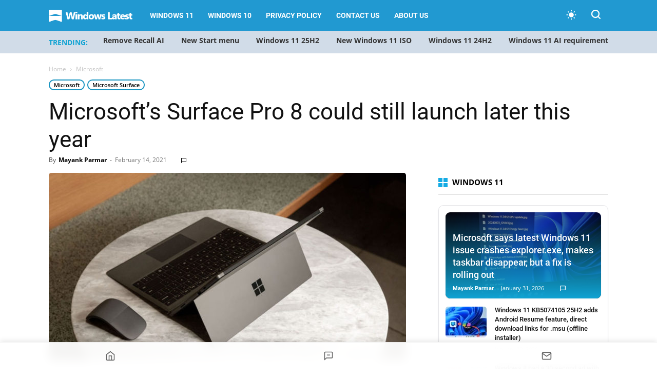

--- FILE ---
content_type: text/html; charset=UTF-8
request_url: https://www.windowslatest.com/2021/02/14/microsofts-surface-pro-8-could-still-launch-later-this-year/
body_size: 30392
content:
<!doctype html >
<!--[if IE 8]>    <html class="ie8" lang="en"> <![endif]-->
<!--[if IE 9]>    <html class="ie9" lang="en"> <![endif]-->
<!--[if gt IE 8]><!--> <html lang="en-US"> <!--<![endif]-->
<head>
    
    <meta charset="UTF-8" />
    <meta name="viewport" content="width=device-width, initial-scale=1.0">
    
    <meta name='robots' content='index, follow, max-image-preview:large, max-snippet:-1, max-video-preview:-1' />
    <script>
    (function() {
        const prefersDarkScheme = window.matchMedia("(prefers-color-scheme: dark)").matches;
        const userChoice = localStorage.getItem("theme");
        const defaultTheme = "system"; // Set system as default theme
        const theme = userChoice || defaultTheme;

        // If system theme is selected, use blue for dark mode, light for light mode
        if (theme === "system") {
            const actualTheme = prefersDarkScheme ? "blue" : "light";
            document.documentElement.setAttribute("data-user-theme", actualTheme);
        } else {
            document.documentElement.setAttribute("data-user-theme", theme);
        }
    })();
    </script>
    <link rel="icon" type="image/png" href="https://www.windowslatest.com/wp-content/uploads/2023/11/WL-favicon.png"><link rel="apple-touch-icon" sizes="152x152" href="https://www.windowslatest.com/wp-content/uploads/2023/11/WL-favi-152x152-1.png"/>
	<!-- This site is optimized with the Yoast SEO Premium plugin v21.4 (Yoast SEO v21.4) - https://yoast.com/wordpress/plugins/seo/ -->
	<title>Microsoft&#039;s Surface Pro 8 could still launch later this year</title><link rel="preload" href="https://www.windowslatest.com/wp-content/cache/perfmatters/www.windowslatest.com/css/post.used.css?ver=1768689038" as="style" /><link rel="stylesheet" id="perfmatters-used-css" href="https://www.windowslatest.com/wp-content/cache/perfmatters/www.windowslatest.com/css/post.used.css?ver=1768689038" media="all" />
	<link rel="canonical" href="https://www.windowslatest.com/2021/02/14/microsofts-surface-pro-8-could-still-launch-later-this-year/" />
	<meta property="og:locale" content="en_US" />
	<meta property="og:type" content="article" />
	<meta property="og:title" content="Microsoft&#039;s Surface Pro 8 could still launch later this year" />
	<meta property="og:description" content="In January 2021, Microsoft announced the Surface Pro 7+ for Business with three times better performance than its predecessor. In addition to improved performance, Surface Pro 7+ also comes with enhanced hardware security features, but it&#8217;s entirely aimed at business customers. Many people were hoping that the next version of Surface Pro would introduce a new [&hellip;]" />
	<meta property="og:url" content="https://www.windowslatest.com/2021/02/14/microsofts-surface-pro-8-could-still-launch-later-this-year/" />
	<meta property="og:site_name" content="Windows Latest" />
	<meta property="article:publisher" content="https://www.facebook.com/windowslatestdotcom" />
	<meta property="article:published_time" content="2021-02-14T16:11:23+00:00" />
	<meta property="article:modified_time" content="2021-02-14T16:14:21+00:00" />
	<meta property="og:image" content="https://www.windowslatest.com/wp-content/uploads/2021/02/Surface-Pro-8-2021.jpg" />
	<meta property="og:image:width" content="1600" />
	<meta property="og:image:height" content="840" />
	<meta property="og:image:type" content="image/jpeg" />
	<meta name="author" content="Mayank Parmar" />
	<meta name="twitter:card" content="summary_large_image" />
	<meta name="twitter:creator" content="@mayank_jee" />
	<meta name="twitter:site" content="@windowslatest" />
	<meta name="twitter:label1" content="Written by" />
	<meta name="twitter:data1" content="Mayank Parmar" />
	<meta name="twitter:label2" content="Est. reading time" />
	<meta name="twitter:data2" content="2 minutes" />
	<script type="application/ld+json" class="yoast-schema-graph">{"@context":"https://schema.org","@graph":[{"@type":"NewsArticle","@id":"https://www.windowslatest.com/2021/02/14/microsofts-surface-pro-8-could-still-launch-later-this-year/#article","isPartOf":{"@id":"https://www.windowslatest.com/2021/02/14/microsofts-surface-pro-8-could-still-launch-later-this-year/"},"author":{"name":"Mayank Parmar","@id":"https://www.windowslatest.com/#/schema/person/c039b8fdc347e7bd4625010d251296f7"},"headline":"Microsoft&#8217;s Surface Pro 8 could still launch later this year","datePublished":"2021-02-14T16:11:23+00:00","dateModified":"2021-02-14T16:14:21+00:00","mainEntityOfPage":{"@id":"https://www.windowslatest.com/2021/02/14/microsofts-surface-pro-8-could-still-launch-later-this-year/"},"wordCount":331,"commentCount":0,"publisher":{"@id":"https://www.windowslatest.com/#organization"},"image":{"@id":"https://www.windowslatest.com/2021/02/14/microsofts-surface-pro-8-could-still-launch-later-this-year/#primaryimage"},"thumbnailUrl":"https://www.windowslatest.com/wp-content/uploads/2021/02/Surface-Pro-8-2021.jpg","articleSection":["Microsoft","Microsoft Surface"],"inLanguage":"en-US","potentialAction":[{"@type":"CommentAction","name":"Comment","target":["https://www.windowslatest.com/2021/02/14/microsofts-surface-pro-8-could-still-launch-later-this-year/#respond"]}],"copyrightYear":"2021","copyrightHolder":{"@id":"https://www.windowslatest.com/#organization"}},{"@type":"WebPage","@id":"https://www.windowslatest.com/2021/02/14/microsofts-surface-pro-8-could-still-launch-later-this-year/","url":"https://www.windowslatest.com/2021/02/14/microsofts-surface-pro-8-could-still-launch-later-this-year/","name":"Microsoft's Surface Pro 8 could still launch later this year","isPartOf":{"@id":"https://www.windowslatest.com/#website"},"primaryImageOfPage":{"@id":"https://www.windowslatest.com/2021/02/14/microsofts-surface-pro-8-could-still-launch-later-this-year/#primaryimage"},"image":{"@id":"https://www.windowslatest.com/2021/02/14/microsofts-surface-pro-8-could-still-launch-later-this-year/#primaryimage"},"thumbnailUrl":"https://www.windowslatest.com/wp-content/uploads/2021/02/Surface-Pro-8-2021.jpg","datePublished":"2021-02-14T16:11:23+00:00","dateModified":"2021-02-14T16:14:21+00:00","breadcrumb":{"@id":"https://www.windowslatest.com/2021/02/14/microsofts-surface-pro-8-could-still-launch-later-this-year/#breadcrumb"},"inLanguage":"en-US","potentialAction":[{"@type":"ReadAction","target":["https://www.windowslatest.com/2021/02/14/microsofts-surface-pro-8-could-still-launch-later-this-year/"]}]},{"@type":"ImageObject","inLanguage":"en-US","@id":"https://www.windowslatest.com/2021/02/14/microsofts-surface-pro-8-could-still-launch-later-this-year/#primaryimage","url":"https://www.windowslatest.com/wp-content/uploads/2021/02/Surface-Pro-8-2021.jpg","contentUrl":"https://www.windowslatest.com/wp-content/uploads/2021/02/Surface-Pro-8-2021.jpg","width":1600,"height":840,"caption":"Surface Pro 8 2021"},{"@type":"BreadcrumbList","@id":"https://www.windowslatest.com/2021/02/14/microsofts-surface-pro-8-could-still-launch-later-this-year/#breadcrumb","itemListElement":[{"@type":"ListItem","position":1,"name":"Home","item":"https://www.windowslatest.com/"},{"@type":"ListItem","position":2,"name":"Microsoft&#8217;s Surface Pro 8 could still launch later this year"}]},{"@type":"WebSite","@id":"https://www.windowslatest.com/#website","url":"https://www.windowslatest.com/","name":"Windows Latest","description":"Your Premier Source for Microsoft News","publisher":{"@id":"https://www.windowslatest.com/#organization"},"potentialAction":[{"@type":"SearchAction","target":{"@type":"EntryPoint","urlTemplate":"https://www.windowslatest.com/?s={search_term_string}"},"query-input":"required name=search_term_string"}],"inLanguage":"en-US"},{"@type":"Organization","@id":"https://www.windowslatest.com/#organization","name":"Windows Latest","url":"https://www.windowslatest.com/","logo":{"@type":"ImageObject","inLanguage":"en-US","@id":"https://www.windowslatest.com/#/schema/logo/image/","url":"https://www.windowslatest.com/wp-content/uploads/2019/06/Windowslatest.png","contentUrl":"https://www.windowslatest.com/wp-content/uploads/2019/06/Windowslatest.png","width":190,"height":36,"caption":"Windows Latest"},"image":{"@id":"https://www.windowslatest.com/#/schema/logo/image/"},"sameAs":["https://www.facebook.com/windowslatestdotcom","https://twitter.com/windowslatest"]},{"@type":"Person","@id":"https://www.windowslatest.com/#/schema/person/c039b8fdc347e7bd4625010d251296f7","name":"Mayank Parmar","image":{"@type":"ImageObject","inLanguage":"en-US","@id":"https://www.windowslatest.com/#/schema/person/image/","url":"https://secure.gravatar.com/avatar/8032fdc6991c79c2ab3e1dcd44ed1c4d?s=96&d=mm&r=g","contentUrl":"https://secure.gravatar.com/avatar/8032fdc6991c79c2ab3e1dcd44ed1c4d?s=96&d=mm&r=g","caption":"Mayank Parmar"},"description":"Mayank Parmar is an entrepreneur who founded Windows Latest. He is the Editor-in-Chief and has written on various topics in his seven years of career, but he is mostly known for his well-researched work on Microsoft's Windows. His articles and research works have been referred to by CNN, Business Insiders, Forbes, Fortune, CBS Interactive, Microsoft and many others over the years.","sameAs":["https://www.linkedin.com/in/mayank-parmar-20a113109/","https://twitter.com/mayank_jee"],"url":"https://www.windowslatest.com/author/mayank/"}]}</script>
	<!-- / Yoast SEO Premium plugin. -->


<link rel="amphtml" href="https://www.windowslatest.com/2021/02/14/microsofts-surface-pro-8-could-still-launch-later-this-year/amp/" /><meta name="generator" content="AMP for WP 1.0.88.1"/><link rel="alternate" type="application/rss+xml" title="Windows Latest &raquo; Feed" href="https://www.windowslatest.com/feed/" />
<link rel="stylesheet" type="text/css" data-pmdelayedstyle="https://www.windowslatest.com/wp-content/local-fonts/windowslatest-local-fonts.css"><link rel="stylesheet" id="td-plugin-multi-purpose-css" type="text/css" media="all" data-pmdelayedstyle="https://www.windowslatest.com/wp-content/plugins/td-composer/td-multi-purpose/style.css?ver=2542f6ebea260f8fc5fdc19a93688182">
<link rel="stylesheet" id="td-theme-css" type="text/css" media="all" data-pmdelayedstyle="https://www.windowslatest.com/wp-content/themes/Newspaper/style.css?ver=12.6.1">
<style id='td-theme-inline-css' type='text/css'>@media (max-width:767px){.td-header-desktop-wrap{display:none}}@media (min-width:767px){.td-header-mobile-wrap{display:none}}</style>
<link rel="stylesheet" id="td-legacy-framework-front-style-css" type="text/css" media="all" data-pmdelayedstyle="https://www.windowslatest.com/wp-content/plugins/td-composer/legacy/Newspaper/assets/css/td_legacy_main.css?ver=2542f6ebea260f8fc5fdc19a93688182">
<link rel='stylesheet' id='td-standard-pack-framework-front-style-css' href='https://www.windowslatest.com/wp-content/plugins/td-standard-pack/Newspaper/assets/css/td_standard_pack_main.css?ver=c9508b77873a9bade42bf83161789cd5' type='text/css' media='all' />
<link rel="stylesheet" id="td-theme-demo-style-css" type="text/css" media="all" data-pmdelayedstyle="https://www.windowslatest.com/wp-content/plugins/td-composer/legacy/Newspaper/includes/demos/tech/demo_style.css?ver=12.6.1">
<link rel="stylesheet" id="fluent-form-styles-css" type="text/css" media="all" data-pmdelayedstyle="https://www.windowslatest.com/wp-content/plugins/fluentform/assets/css/fluent-forms-public.css?ver=6.0.4">
<link rel="stylesheet" id="fluentform-public-default-css" type="text/css" media="all" data-pmdelayedstyle="https://www.windowslatest.com/wp-content/plugins/fluentform/assets/css/fluentform-public-default.css?ver=6.0.4">
        <script>
        document.addEventListener("DOMContentLoaded", function () {
            const title = document.querySelector(".ez-toc-title-container");
            const container = document.getElementById("ez-toc-container");
            const tocList = document.querySelector(".ez-toc-list");

            if (title && container && tocList) {
                title.addEventListener("click", function () {
                    container.classList.toggle("toc_close");

                    if (container.classList.contains("toc_close")) {
                        tocList.style.display = "none";
                    } else {
                        tocList.style.display = "block";
                    }
                });
            }
        });
        </script>
    <script type="pmdelayedscript" id="jquery-core-js-extra" data-perfmatters-type="text/javascript" data-cfasync="false" data-no-optimize="1" data-no-defer="1" data-no-minify="1">
/* <![CDATA[ */
var wl_stories_ajax = {"ajax_url":"https:\/\/www.windowslatest.com\/wp-admin\/admin-ajax.php","nonce":"5d07d8f3fe"};
/* ]]> */
</script>
<script type='text/javascript' src='https://www.windowslatest.com/wp-includes/js/jquery/jquery.min.js?ver=3.7.0' id='jquery-core-js'></script>

<link rel='stylesheet' id='68080-css' href='//www.windowslatest.com/wp-content/uploads/custom-css-js/68080.css?v=8353' type="text/css" media='all' />
<script async src="https://www.windowslatest.com/wp-content/uploads/perfmatters/gtagv4.js?id=G-P43XYLQJ38"></script><script>window.dataLayer = window.dataLayer || [];function gtag(){dataLayer.push(arguments);}gtag("js", new Date());gtag("config", "G-P43XYLQJ38");</script><script type="text/javascript" async="async" data-noptimize="1" data-cfasync="false" src="//scripts.mediavine.com/tags/windows-latest.js"></script>
    <!--[if lt IE 9]><script src="https://cdnjs.cloudflare.com/ajax/libs/html5shiv/3.7.3/html5shiv.js"></script><![endif]-->
    <script src="https://www.windowslatest.com/wp-content/plugins/perfmatters/vendor/fastclick/pmfastclick.min.js"></script><script>"addEventListener"in document&&document.addEventListener("DOMContentLoaded",function(){FastClick.attach(document.body)},!1);</script>
<!-- JS generated by theme -->

<script>
    
    

	    var tdBlocksArray = []; //here we store all the items for the current page

	    // td_block class - each ajax block uses a object of this class for requests
	    function tdBlock() {
		    this.id = '';
		    this.block_type = 1; //block type id (1-234 etc)
		    this.atts = '';
		    this.td_column_number = '';
		    this.td_current_page = 1; //
		    this.post_count = 0; //from wp
		    this.found_posts = 0; //from wp
		    this.max_num_pages = 0; //from wp
		    this.td_filter_value = ''; //current live filter value
		    this.is_ajax_running = false;
		    this.td_user_action = ''; // load more or infinite loader (used by the animation)
		    this.header_color = '';
		    this.ajax_pagination_infinite_stop = ''; //show load more at page x
	    }

        // td_js_generator - mini detector
        ( function () {
            var htmlTag = document.getElementsByTagName("html")[0];

	        if ( navigator.userAgent.indexOf("MSIE 10.0") > -1 ) {
                htmlTag.className += ' ie10';
            }

            if ( !!navigator.userAgent.match(/Trident.*rv\:11\./) ) {
                htmlTag.className += ' ie11';
            }

	        if ( navigator.userAgent.indexOf("Edge") > -1 ) {
                htmlTag.className += ' ieEdge';
            }

            if ( /(iPad|iPhone|iPod)/g.test(navigator.userAgent) ) {
                htmlTag.className += ' td-md-is-ios';
            }

            var user_agent = navigator.userAgent.toLowerCase();
            if ( user_agent.indexOf("android") > -1 ) {
                htmlTag.className += ' td-md-is-android';
            }

            if ( -1 !== navigator.userAgent.indexOf('Mac OS X')  ) {
                htmlTag.className += ' td-md-is-os-x';
            }

            if ( /chrom(e|ium)/.test(navigator.userAgent.toLowerCase()) ) {
               htmlTag.className += ' td-md-is-chrome';
            }

            if ( -1 !== navigator.userAgent.indexOf('Firefox') ) {
                htmlTag.className += ' td-md-is-firefox';
            }

            if ( -1 !== navigator.userAgent.indexOf('Safari') && -1 === navigator.userAgent.indexOf('Chrome') ) {
                htmlTag.className += ' td-md-is-safari';
            }

            if( -1 !== navigator.userAgent.indexOf('IEMobile') ){
                htmlTag.className += ' td-md-is-iemobile';
            }

        })();

        var tdLocalCache = {};

        ( function () {
            "use strict";

            tdLocalCache = {
                data: {},
                remove: function (resource_id) {
                    delete tdLocalCache.data[resource_id];
                },
                exist: function (resource_id) {
                    return tdLocalCache.data.hasOwnProperty(resource_id) && tdLocalCache.data[resource_id] !== null;
                },
                get: function (resource_id) {
                    return tdLocalCache.data[resource_id];
                },
                set: function (resource_id, cachedData) {
                    tdLocalCache.remove(resource_id);
                    tdLocalCache.data[resource_id] = cachedData;
                }
            };
        })();

    
    
var td_viewport_interval_list=[{"limitBottom":767,"sidebarWidth":228},{"limitBottom":1018,"sidebarWidth":300},{"limitBottom":1140,"sidebarWidth":324}];
var tdc_is_installed="yes";
var td_ajax_url="https:\/\/www.windowslatest.com\/wp-admin\/admin-ajax.php?td_theme_name=Newspaper&v=12.6.1";
var td_get_template_directory_uri="https:\/\/www.windowslatest.com\/wp-content\/plugins\/td-composer\/legacy\/common";
var tds_snap_menu="smart_snap_always";
var tds_logo_on_sticky="show_header_logo";
var tds_header_style="5";
var td_please_wait="Please wait...";
var td_email_user_pass_incorrect="User or password incorrect!";
var td_email_user_incorrect="Email or username incorrect!";
var td_email_incorrect="Email incorrect!";
var td_user_incorrect="Username incorrect!";
var td_email_user_empty="Email or username empty!";
var td_pass_empty="Pass empty!";
var td_pass_pattern_incorrect="Invalid Pass Pattern!";
var td_retype_pass_incorrect="Retyped Pass incorrect!";
var tds_more_articles_on_post_enable="";
var tds_more_articles_on_post_time_to_wait="";
var tds_more_articles_on_post_pages_distance_from_top=0;
var tds_theme_color_site_wide="#2199d1";
var tds_smart_sidebar="";
var tdThemeName="Newspaper";
var tdThemeNameWl="Newspaper";
var td_magnific_popup_translation_tPrev="Previous (Left arrow key)";
var td_magnific_popup_translation_tNext="Next (Right arrow key)";
var td_magnific_popup_translation_tCounter="%curr% of %total%";
var td_magnific_popup_translation_ajax_tError="The content from %url% could not be loaded.";
var td_magnific_popup_translation_image_tError="The image #%curr% could not be loaded.";
var tdBlockNonce="04974bdbd9";
var tdMobileMenu="enabled";
var tdMobileSearch="enabled";
var tdDateNamesI18n={"month_names":["January","February","March","April","May","June","July","August","September","October","November","December"],"month_names_short":["Jan","Feb","Mar","Apr","May","Jun","Jul","Aug","Sep","Oct","Nov","Dec"],"day_names":["Sunday","Monday","Tuesday","Wednesday","Thursday","Friday","Saturday"],"day_names_short":["Sun","Mon","Tue","Wed","Thu","Fri","Sat"]};
var tdb_modal_confirm="Save";
var tdb_modal_cancel="Cancel";
var tdb_modal_confirm_alt="Yes";
var tdb_modal_cancel_alt="No";
var td_ad_background_click_link="";
var td_ad_background_click_target="";
</script>


<!-- Header style compiled by theme -->

<style>@font-face{font-family:"Source Sans Pro Regular";src:local("Source Sans Pro Regular"),url("https://www.dropbox.com/pri/get/sourcesanspro-regular-webfont.woff?_subject_uid=156874171&w=AAAi7FIaS7qf5OdbTv8U_AqUCxVNbMN4E7u05xcsUc4UCw") format("woff");font-display:swap}@font-face{font-family:"Source Sans Pro Bold";src:local("Source Sans Pro Bold"),url("https://www.dropbox.com/pri/get/sourcesanspro-bold-webfont.woff?_subject_uid=156874171&w=AAAhuNzFderFWWnXF6FMq2J5DxyrzRfaFeyMoBXHXfmWyA") format("woff");font-display:swap}@font-face{font-family:"Source Sans Pro Light";src:local("Source Sans Pro Light"),url("https://www.dropbox.com/pri/get/sourcesanspro-light-webfont.woff?_subject_uid=156874171&w=AADfu8UvJih7kv2X6g-2_ppnCsCMNx1BX6ldCLLzVBZBRA") format("woff");font-display:swap}ul.sf-menu>.menu-item>a{font-family:Roboto}:root{--td_theme_color:#2199d1;--td_slider_text:rgba(33,153,209,0.7);--td_header_color:#222222;--td_mobile_menu_color:#269bce;--td_mobile_gradient_one_mob:#333145;--td_mobile_gradient_two_mob:#269bce;--td_mobile_button_background_mob:#dd9933}@font-face{font-family:"Source Sans Pro Regular";src:local("Source Sans Pro Regular"),url("https://www.dropbox.com/pri/get/sourcesanspro-regular-webfont.woff?_subject_uid=156874171&w=AAAi7FIaS7qf5OdbTv8U_AqUCxVNbMN4E7u05xcsUc4UCw") format("woff");font-display:swap}@font-face{font-family:"Source Sans Pro Bold";src:local("Source Sans Pro Bold"),url("https://www.dropbox.com/pri/get/sourcesanspro-bold-webfont.woff?_subject_uid=156874171&w=AAAhuNzFderFWWnXF6FMq2J5DxyrzRfaFeyMoBXHXfmWyA") format("woff");font-display:swap}@font-face{font-family:"Source Sans Pro Light";src:local("Source Sans Pro Light"),url("https://www.dropbox.com/pri/get/sourcesanspro-light-webfont.woff?_subject_uid=156874171&w=AADfu8UvJih7kv2X6g-2_ppnCsCMNx1BX6ldCLLzVBZBRA") format("woff");font-display:swap}.td-header-style-12 .td-header-menu-wrap-full,.td-header-style-12 .td-affix,.td-grid-style-1.td-hover-1 .td-big-grid-post:hover .td-post-category,.td-grid-style-5.td-hover-1 .td-big-grid-post:hover .td-post-category,.td_category_template_3 .td-current-sub-category,.td_category_template_8 .td-category-header .td-category a.td-current-sub-category,.td_category_template_4 .td-category-siblings .td-category a:hover,.td_block_big_grid_9.td-grid-style-1 .td-post-category,.td_block_big_grid_9.td-grid-style-5 .td-post-category,.td-grid-style-6.td-hover-1 .td-module-thumb:after,.tdm-menu-active-style5 .td-header-menu-wrap .sf-menu>.current-menu-item>a,.tdm-menu-active-style5 .td-header-menu-wrap .sf-menu>.current-menu-ancestor>a,.tdm-menu-active-style5 .td-header-menu-wrap .sf-menu>.current-category-ancestor>a,.tdm-menu-active-style5 .td-header-menu-wrap .sf-menu>li>a:hover,.tdm-menu-active-style5 .td-header-menu-wrap .sf-menu>.sfHover>a{background-color:#2199d1}.td_mega_menu_sub_cats .cur-sub-cat,.td-mega-span h3 a:hover,.td_mod_mega_menu:hover .entry-title a,.header-search-wrap .result-msg a:hover,.td-header-top-menu .td-drop-down-search .td_module_wrap:hover .entry-title a,.td-header-top-menu .td-icon-search:hover,.td-header-wrap .result-msg a:hover,.top-header-menu li a:hover,.top-header-menu .current-menu-item>a,.top-header-menu .current-menu-ancestor>a,.top-header-menu .current-category-ancestor>a,.td-social-icon-wrap>a:hover,.td-header-sp-top-widget .td-social-icon-wrap a:hover,.td_mod_related_posts:hover h3>a,.td-post-template-11 .td-related-title .td-related-left:hover,.td-post-template-11 .td-related-title .td-related-right:hover,.td-post-template-11 .td-related-title .td-cur-simple-item,.td-post-template-11 .td_block_related_posts .td-next-prev-wrap a:hover,.td-category-header .td-pulldown-category-filter-link:hover,.td-category-siblings .td-subcat-dropdown a:hover,.td-category-siblings .td-subcat-dropdown a.td-current-sub-category,.footer-text-wrap .footer-email-wrap a,.footer-social-wrap a:hover,.td_module_17 .td-read-more a:hover,.td_module_18 .td-read-more a:hover,.td_module_19 .td-post-author-name a:hover,.td-pulldown-syle-2 .td-subcat-dropdown:hover .td-subcat-more span,.td-pulldown-syle-2 .td-subcat-dropdown:hover .td-subcat-more i,.td-pulldown-syle-3 .td-subcat-dropdown:hover .td-subcat-more span,.td-pulldown-syle-3 .td-subcat-dropdown:hover .td-subcat-more i,.tdm-menu-active-style3 .tdm-header.td-header-wrap .sf-menu>.current-category-ancestor>a,.tdm-menu-active-style3 .tdm-header.td-header-wrap .sf-menu>.current-menu-ancestor>a,.tdm-menu-active-style3 .tdm-header.td-header-wrap .sf-menu>.current-menu-item>a,.tdm-menu-active-style3 .tdm-header.td-header-wrap .sf-menu>.sfHover>a,.tdm-menu-active-style3 .tdm-header.td-header-wrap .sf-menu>li>a:hover{color:#2199d1}.td-mega-menu-page .wpb_content_element ul li a:hover,.td-theme-wrap .td-aj-search-results .td_module_wrap:hover .entry-title a,.td-theme-wrap .header-search-wrap .result-msg a:hover{color:#2199d1!important}.td_category_template_8 .td-category-header .td-category a.td-current-sub-category,.td_category_template_4 .td-category-siblings .td-category a:hover,.tdm-menu-active-style4 .tdm-header .sf-menu>.current-menu-item>a,.tdm-menu-active-style4 .tdm-header .sf-menu>.current-menu-ancestor>a,.tdm-menu-active-style4 .tdm-header .sf-menu>.current-category-ancestor>a,.tdm-menu-active-style4 .tdm-header .sf-menu>li>a:hover,.tdm-menu-active-style4 .tdm-header .sf-menu>.sfHover>a{border-color:#2199d1}.td-header-wrap .td-header-top-menu-full,.td-header-wrap .top-header-menu .sub-menu,.tdm-header-style-1.td-header-wrap .td-header-top-menu-full,.tdm-header-style-1.td-header-wrap .top-header-menu .sub-menu,.tdm-header-style-2.td-header-wrap .td-header-top-menu-full,.tdm-header-style-2.td-header-wrap .top-header-menu .sub-menu,.tdm-header-style-3.td-header-wrap .td-header-top-menu-full,.tdm-header-style-3.td-header-wrap .top-header-menu .sub-menu{background-color:#269bce}.td-header-style-8 .td-header-top-menu-full{background-color:transparent}.td-header-style-8 .td-header-top-menu-full .td-header-top-menu{background-color:#269bce;padding-left:15px;padding-right:15px}.td-header-wrap .td-header-top-menu-full .td-header-top-menu,.td-header-wrap .td-header-top-menu-full{border-bottom:none}.td-header-wrap .td-header-menu-wrap-full,.td-header-menu-wrap.td-affix,.td-header-style-3 .td-header-main-menu,.td-header-style-3 .td-affix .td-header-main-menu,.td-header-style-4 .td-header-main-menu,.td-header-style-4 .td-affix .td-header-main-menu,.td-header-style-8 .td-header-menu-wrap.td-affix,.td-header-style-8 .td-header-top-menu-full{background-color:#2199d1}.td-boxed-layout .td-header-style-3 .td-header-menu-wrap,.td-boxed-layout .td-header-style-4 .td-header-menu-wrap,.td-header-style-3 .td_stretch_content .td-header-menu-wrap,.td-header-style-4 .td_stretch_content .td-header-menu-wrap{background-color:#2199d1!important}@media (min-width:1019px){.td-header-style-1 .td-header-sp-recs,.td-header-style-1 .td-header-sp-logo{margin-bottom:28px}}@media (min-width:768px) and (max-width:1018px){.td-header-style-1 .td-header-sp-recs,.td-header-style-1 .td-header-sp-logo{margin-bottom:14px}}.td-header-style-7 .td-header-top-menu{border-bottom:none}.td-header-wrap .td-header-menu-wrap .sf-menu>li>a,.td-header-wrap .td-header-menu-social .td-social-icon-wrap a,.td-header-style-4 .td-header-menu-social .td-social-icon-wrap i,.td-header-style-5 .td-header-menu-social .td-social-icon-wrap i,.td-header-style-6 .td-header-menu-social .td-social-icon-wrap i,.td-header-style-12 .td-header-menu-social .td-social-icon-wrap i,.td-header-wrap .header-search-wrap #td-header-search-button .td-icon-search{color:#ffffff}.td-header-wrap .td-header-menu-social+.td-search-wrapper #td-header-search-button:before{background-color:#ffffff}ul.sf-menu>.td-menu-item>a,.td-theme-wrap .td-header-menu-social{font-family:Roboto}.td-theme-wrap .td_mod_mega_menu:hover .entry-title a,.td-theme-wrap .sf-menu .td_mega_menu_sub_cats .cur-sub-cat{color:#269bce}.td-theme-wrap .sf-menu .td-mega-menu .td-post-category:hover,.td-theme-wrap .td-mega-menu .td-next-prev-wrap a:hover{background-color:#269bce}.td-theme-wrap .td-mega-menu .td-next-prev-wrap a:hover{border-color:#269bce}.td-theme-wrap .header-search-wrap .td-drop-down-search .btn:hover,.td-theme-wrap .td-aj-search-results .td_module_wrap:hover .entry-title a,.td-theme-wrap .header-search-wrap .result-msg a:hover{color:#269bce!important}.td-banner-wrap-full,.td-header-style-11 .td-logo-wrap-full{background-color:#e8ebed}.td-header-style-11 .td-logo-wrap-full{border-bottom:0}@media (min-width:1019px){.td-header-style-2 .td-header-sp-recs,.td-header-style-5 .td-a-rec-id-header>div,.td-header-style-5 .td-g-rec-id-header>.adsbygoogle,.td-header-style-6 .td-a-rec-id-header>div,.td-header-style-6 .td-g-rec-id-header>.adsbygoogle,.td-header-style-7 .td-a-rec-id-header>div,.td-header-style-7 .td-g-rec-id-header>.adsbygoogle,.td-header-style-8 .td-a-rec-id-header>div,.td-header-style-8 .td-g-rec-id-header>.adsbygoogle,.td-header-style-12 .td-a-rec-id-header>div,.td-header-style-12 .td-g-rec-id-header>.adsbygoogle{margin-bottom:24px!important}}@media (min-width:768px) and (max-width:1018px){.td-header-style-2 .td-header-sp-recs,.td-header-style-5 .td-a-rec-id-header>div,.td-header-style-5 .td-g-rec-id-header>.adsbygoogle,.td-header-style-6 .td-a-rec-id-header>div,.td-header-style-6 .td-g-rec-id-header>.adsbygoogle,.td-header-style-7 .td-a-rec-id-header>div,.td-header-style-7 .td-g-rec-id-header>.adsbygoogle,.td-header-style-8 .td-a-rec-id-header>div,.td-header-style-8 .td-g-rec-id-header>.adsbygoogle,.td-header-style-12 .td-a-rec-id-header>div,.td-header-style-12 .td-g-rec-id-header>.adsbygoogle{margin-bottom:14px!important}}.td-theme-wrap .sf-menu .td-normal-menu .td-menu-item>a:hover,.td-theme-wrap .sf-menu .td-normal-menu .sfHover>a,.td-theme-wrap .sf-menu .td-normal-menu .current-menu-ancestor>a,.td-theme-wrap .sf-menu .td-normal-menu .current-category-ancestor>a,.td-theme-wrap .sf-menu .td-normal-menu .current-menu-item>a{color:#269bce}.td-footer-wrapper,.td-footer-wrapper .td_block_template_7 .td-block-title>*,.td-footer-wrapper .td_block_template_17 .td-block-title,.td-footer-wrapper .td-block-title-wrap .td-wrapper-pulldown-filter{background-color:#23282d}.block-title>span,.block-title>a,.widgettitle,body .td-trending-now-title,.wpb_tabs li a,.vc_tta-container .vc_tta-color-grey.vc_tta-tabs-position-top.vc_tta-style-classic .vc_tta-tabs-container .vc_tta-tab>a,.td-theme-wrap .td-related-title a,.woocommerce div.product .woocommerce-tabs ul.tabs li a,.woocommerce .product .products h2:not(.woocommerce-loop-product__title),.td-theme-wrap .td-block-title{font-family:"Open Sans"}.td_module_wrap .td-post-author-name a{font-family:Roboto}.top-header-menu>li>a,.td-weather-top-widget .td-weather-now .td-big-degrees,.td-weather-top-widget .td-weather-header .td-weather-city,.td-header-sp-top-menu .td_data_time{font-family:"Helvetica Neue",Helvetica,Arial,sans-serif}.td-excerpt,.td_module_14 .td-excerpt{font-family:"Open Sans";font-size:13px;line-height:21px}.td-post-content p,.td-post-content{font-family:"Open Sans";font-size:16px;line-height:35px}body{background-color:#e8ebed}@font-face{font-family:"Source Sans Pro Regular";src:local("Source Sans Pro Regular"),url("https://www.dropbox.com/pri/get/sourcesanspro-regular-webfont.woff?_subject_uid=156874171&w=AAAi7FIaS7qf5OdbTv8U_AqUCxVNbMN4E7u05xcsUc4UCw") format("woff");font-display:swap}@font-face{font-family:"Source Sans Pro Bold";src:local("Source Sans Pro Bold"),url("https://www.dropbox.com/pri/get/sourcesanspro-bold-webfont.woff?_subject_uid=156874171&w=AAAhuNzFderFWWnXF6FMq2J5DxyrzRfaFeyMoBXHXfmWyA") format("woff");font-display:swap}@font-face{font-family:"Source Sans Pro Light";src:local("Source Sans Pro Light"),url("https://www.dropbox.com/pri/get/sourcesanspro-light-webfont.woff?_subject_uid=156874171&w=AADfu8UvJih7kv2X6g-2_ppnCsCMNx1BX6ldCLLzVBZBRA") format("woff");font-display:swap}ul.sf-menu>.menu-item>a{font-family:Roboto}:root{--td_theme_color:#2199d1;--td_slider_text:rgba(33,153,209,0.7);--td_header_color:#222222;--td_mobile_menu_color:#269bce;--td_mobile_gradient_one_mob:#333145;--td_mobile_gradient_two_mob:#269bce;--td_mobile_button_background_mob:#dd9933}@font-face{font-family:"Source Sans Pro Regular";src:local("Source Sans Pro Regular"),url("https://www.dropbox.com/pri/get/sourcesanspro-regular-webfont.woff?_subject_uid=156874171&w=AAAi7FIaS7qf5OdbTv8U_AqUCxVNbMN4E7u05xcsUc4UCw") format("woff");font-display:swap}@font-face{font-family:"Source Sans Pro Bold";src:local("Source Sans Pro Bold"),url("https://www.dropbox.com/pri/get/sourcesanspro-bold-webfont.woff?_subject_uid=156874171&w=AAAhuNzFderFWWnXF6FMq2J5DxyrzRfaFeyMoBXHXfmWyA") format("woff");font-display:swap}@font-face{font-family:"Source Sans Pro Light";src:local("Source Sans Pro Light"),url("https://www.dropbox.com/pri/get/sourcesanspro-light-webfont.woff?_subject_uid=156874171&w=AADfu8UvJih7kv2X6g-2_ppnCsCMNx1BX6ldCLLzVBZBRA") format("woff");font-display:swap}.td-header-style-12 .td-header-menu-wrap-full,.td-header-style-12 .td-affix,.td-grid-style-1.td-hover-1 .td-big-grid-post:hover .td-post-category,.td-grid-style-5.td-hover-1 .td-big-grid-post:hover .td-post-category,.td_category_template_3 .td-current-sub-category,.td_category_template_8 .td-category-header .td-category a.td-current-sub-category,.td_category_template_4 .td-category-siblings .td-category a:hover,.td_block_big_grid_9.td-grid-style-1 .td-post-category,.td_block_big_grid_9.td-grid-style-5 .td-post-category,.td-grid-style-6.td-hover-1 .td-module-thumb:after,.tdm-menu-active-style5 .td-header-menu-wrap .sf-menu>.current-menu-item>a,.tdm-menu-active-style5 .td-header-menu-wrap .sf-menu>.current-menu-ancestor>a,.tdm-menu-active-style5 .td-header-menu-wrap .sf-menu>.current-category-ancestor>a,.tdm-menu-active-style5 .td-header-menu-wrap .sf-menu>li>a:hover,.tdm-menu-active-style5 .td-header-menu-wrap .sf-menu>.sfHover>a{background-color:#2199d1}.td_mega_menu_sub_cats .cur-sub-cat,.td-mega-span h3 a:hover,.td_mod_mega_menu:hover .entry-title a,.header-search-wrap .result-msg a:hover,.td-header-top-menu .td-drop-down-search .td_module_wrap:hover .entry-title a,.td-header-top-menu .td-icon-search:hover,.td-header-wrap .result-msg a:hover,.top-header-menu li a:hover,.top-header-menu .current-menu-item>a,.top-header-menu .current-menu-ancestor>a,.top-header-menu .current-category-ancestor>a,.td-social-icon-wrap>a:hover,.td-header-sp-top-widget .td-social-icon-wrap a:hover,.td_mod_related_posts:hover h3>a,.td-post-template-11 .td-related-title .td-related-left:hover,.td-post-template-11 .td-related-title .td-related-right:hover,.td-post-template-11 .td-related-title .td-cur-simple-item,.td-post-template-11 .td_block_related_posts .td-next-prev-wrap a:hover,.td-category-header .td-pulldown-category-filter-link:hover,.td-category-siblings .td-subcat-dropdown a:hover,.td-category-siblings .td-subcat-dropdown a.td-current-sub-category,.footer-text-wrap .footer-email-wrap a,.footer-social-wrap a:hover,.td_module_17 .td-read-more a:hover,.td_module_18 .td-read-more a:hover,.td_module_19 .td-post-author-name a:hover,.td-pulldown-syle-2 .td-subcat-dropdown:hover .td-subcat-more span,.td-pulldown-syle-2 .td-subcat-dropdown:hover .td-subcat-more i,.td-pulldown-syle-3 .td-subcat-dropdown:hover .td-subcat-more span,.td-pulldown-syle-3 .td-subcat-dropdown:hover .td-subcat-more i,.tdm-menu-active-style3 .tdm-header.td-header-wrap .sf-menu>.current-category-ancestor>a,.tdm-menu-active-style3 .tdm-header.td-header-wrap .sf-menu>.current-menu-ancestor>a,.tdm-menu-active-style3 .tdm-header.td-header-wrap .sf-menu>.current-menu-item>a,.tdm-menu-active-style3 .tdm-header.td-header-wrap .sf-menu>.sfHover>a,.tdm-menu-active-style3 .tdm-header.td-header-wrap .sf-menu>li>a:hover{color:#2199d1}.td-mega-menu-page .wpb_content_element ul li a:hover,.td-theme-wrap .td-aj-search-results .td_module_wrap:hover .entry-title a,.td-theme-wrap .header-search-wrap .result-msg a:hover{color:#2199d1!important}.td_category_template_8 .td-category-header .td-category a.td-current-sub-category,.td_category_template_4 .td-category-siblings .td-category a:hover,.tdm-menu-active-style4 .tdm-header .sf-menu>.current-menu-item>a,.tdm-menu-active-style4 .tdm-header .sf-menu>.current-menu-ancestor>a,.tdm-menu-active-style4 .tdm-header .sf-menu>.current-category-ancestor>a,.tdm-menu-active-style4 .tdm-header .sf-menu>li>a:hover,.tdm-menu-active-style4 .tdm-header .sf-menu>.sfHover>a{border-color:#2199d1}.td-header-wrap .td-header-top-menu-full,.td-header-wrap .top-header-menu .sub-menu,.tdm-header-style-1.td-header-wrap .td-header-top-menu-full,.tdm-header-style-1.td-header-wrap .top-header-menu .sub-menu,.tdm-header-style-2.td-header-wrap .td-header-top-menu-full,.tdm-header-style-2.td-header-wrap .top-header-menu .sub-menu,.tdm-header-style-3.td-header-wrap .td-header-top-menu-full,.tdm-header-style-3.td-header-wrap .top-header-menu .sub-menu{background-color:#269bce}.td-header-style-8 .td-header-top-menu-full{background-color:transparent}.td-header-style-8 .td-header-top-menu-full .td-header-top-menu{background-color:#269bce;padding-left:15px;padding-right:15px}.td-header-wrap .td-header-top-menu-full .td-header-top-menu,.td-header-wrap .td-header-top-menu-full{border-bottom:none}.td-header-wrap .td-header-menu-wrap-full,.td-header-menu-wrap.td-affix,.td-header-style-3 .td-header-main-menu,.td-header-style-3 .td-affix .td-header-main-menu,.td-header-style-4 .td-header-main-menu,.td-header-style-4 .td-affix .td-header-main-menu,.td-header-style-8 .td-header-menu-wrap.td-affix,.td-header-style-8 .td-header-top-menu-full{background-color:#2199d1}.td-boxed-layout .td-header-style-3 .td-header-menu-wrap,.td-boxed-layout .td-header-style-4 .td-header-menu-wrap,.td-header-style-3 .td_stretch_content .td-header-menu-wrap,.td-header-style-4 .td_stretch_content .td-header-menu-wrap{background-color:#2199d1!important}@media (min-width:1019px){.td-header-style-1 .td-header-sp-recs,.td-header-style-1 .td-header-sp-logo{margin-bottom:28px}}@media (min-width:768px) and (max-width:1018px){.td-header-style-1 .td-header-sp-recs,.td-header-style-1 .td-header-sp-logo{margin-bottom:14px}}.td-header-style-7 .td-header-top-menu{border-bottom:none}.td-header-wrap .td-header-menu-wrap .sf-menu>li>a,.td-header-wrap .td-header-menu-social .td-social-icon-wrap a,.td-header-style-4 .td-header-menu-social .td-social-icon-wrap i,.td-header-style-5 .td-header-menu-social .td-social-icon-wrap i,.td-header-style-6 .td-header-menu-social .td-social-icon-wrap i,.td-header-style-12 .td-header-menu-social .td-social-icon-wrap i,.td-header-wrap .header-search-wrap #td-header-search-button .td-icon-search{color:#ffffff}.td-header-wrap .td-header-menu-social+.td-search-wrapper #td-header-search-button:before{background-color:#ffffff}ul.sf-menu>.td-menu-item>a,.td-theme-wrap .td-header-menu-social{font-family:Roboto}.td-theme-wrap .td_mod_mega_menu:hover .entry-title a,.td-theme-wrap .sf-menu .td_mega_menu_sub_cats .cur-sub-cat{color:#269bce}.td-theme-wrap .sf-menu .td-mega-menu .td-post-category:hover,.td-theme-wrap .td-mega-menu .td-next-prev-wrap a:hover{background-color:#269bce}.td-theme-wrap .td-mega-menu .td-next-prev-wrap a:hover{border-color:#269bce}.td-theme-wrap .header-search-wrap .td-drop-down-search .btn:hover,.td-theme-wrap .td-aj-search-results .td_module_wrap:hover .entry-title a,.td-theme-wrap .header-search-wrap .result-msg a:hover{color:#269bce!important}.td-banner-wrap-full,.td-header-style-11 .td-logo-wrap-full{background-color:#e8ebed}.td-header-style-11 .td-logo-wrap-full{border-bottom:0}@media (min-width:1019px){.td-header-style-2 .td-header-sp-recs,.td-header-style-5 .td-a-rec-id-header>div,.td-header-style-5 .td-g-rec-id-header>.adsbygoogle,.td-header-style-6 .td-a-rec-id-header>div,.td-header-style-6 .td-g-rec-id-header>.adsbygoogle,.td-header-style-7 .td-a-rec-id-header>div,.td-header-style-7 .td-g-rec-id-header>.adsbygoogle,.td-header-style-8 .td-a-rec-id-header>div,.td-header-style-8 .td-g-rec-id-header>.adsbygoogle,.td-header-style-12 .td-a-rec-id-header>div,.td-header-style-12 .td-g-rec-id-header>.adsbygoogle{margin-bottom:24px!important}}@media (min-width:768px) and (max-width:1018px){.td-header-style-2 .td-header-sp-recs,.td-header-style-5 .td-a-rec-id-header>div,.td-header-style-5 .td-g-rec-id-header>.adsbygoogle,.td-header-style-6 .td-a-rec-id-header>div,.td-header-style-6 .td-g-rec-id-header>.adsbygoogle,.td-header-style-7 .td-a-rec-id-header>div,.td-header-style-7 .td-g-rec-id-header>.adsbygoogle,.td-header-style-8 .td-a-rec-id-header>div,.td-header-style-8 .td-g-rec-id-header>.adsbygoogle,.td-header-style-12 .td-a-rec-id-header>div,.td-header-style-12 .td-g-rec-id-header>.adsbygoogle{margin-bottom:14px!important}}.td-theme-wrap .sf-menu .td-normal-menu .td-menu-item>a:hover,.td-theme-wrap .sf-menu .td-normal-menu .sfHover>a,.td-theme-wrap .sf-menu .td-normal-menu .current-menu-ancestor>a,.td-theme-wrap .sf-menu .td-normal-menu .current-category-ancestor>a,.td-theme-wrap .sf-menu .td-normal-menu .current-menu-item>a{color:#269bce}.td-footer-wrapper,.td-footer-wrapper .td_block_template_7 .td-block-title>*,.td-footer-wrapper .td_block_template_17 .td-block-title,.td-footer-wrapper .td-block-title-wrap .td-wrapper-pulldown-filter{background-color:#23282d}.block-title>span,.block-title>a,.widgettitle,body .td-trending-now-title,.wpb_tabs li a,.vc_tta-container .vc_tta-color-grey.vc_tta-tabs-position-top.vc_tta-style-classic .vc_tta-tabs-container .vc_tta-tab>a,.td-theme-wrap .td-related-title a,.woocommerce div.product .woocommerce-tabs ul.tabs li a,.woocommerce .product .products h2:not(.woocommerce-loop-product__title),.td-theme-wrap .td-block-title{font-family:"Open Sans"}.td_module_wrap .td-post-author-name a{font-family:Roboto}.top-header-menu>li>a,.td-weather-top-widget .td-weather-now .td-big-degrees,.td-weather-top-widget .td-weather-header .td-weather-city,.td-header-sp-top-menu .td_data_time{font-family:"Helvetica Neue",Helvetica,Arial,sans-serif}.td-excerpt,.td_module_14 .td-excerpt{font-family:"Open Sans";font-size:13px;line-height:21px}.td-post-content p,.td-post-content{font-family:"Open Sans";font-size:16px;line-height:35px}</style>




<script type="application/ld+json">
    {
        "@context": "https://schema.org",
        "@type": "BreadcrumbList",
        "itemListElement": [
            {
                "@type": "ListItem",
                "position": 1,
                "item": {
                    "@type": "WebSite",
                    "@id": "https://www.windowslatest.com/",
                    "name": "Home"
                }
            },
            {
                "@type": "ListItem",
                "position": 2,
                    "item": {
                    "@type": "WebPage",
                    "@id": "https://www.windowslatest.com/microsoft-news/",
                    "name": "Microsoft"
                }
            }    
        ]
    }
</script>
		<style type="text/css" id="wp-custom-css">
			@media (max-width: 767px) {
    .td-container, .tdc-row, .tdc-row-composer {
        width: 100%;
        padding-left: 12px;
        padding-right: 12px;
    }
}


@media (max-width: 1140px) {
    .td-header-wrap .td-header-main-menu, .td-header-wrap .td-header-menu-wrap, .td-header-wrap .td-header-menu-wrap-full {
        padding: 0 !important;
        margin-left: -3px;
    }
}

 .pnfpb-push-subscribe-icon {
            display: none !important;
        }



.support-buttons-container {
            display: flex;
            gap: 10px;
            align-items: center;
            flex-wrap: wrap;
            margin-top: 20px;
	    margin-bottom: 20px;
        }
        
        .support-dropdown-wrapper {
            position: relative;
            display: inline-block;
        }
        
        .support-btn, .google-news-btn, .wlshare-btn.btn-forum {
            padding: 8px 16px;
            border-radius: 6px;
            cursor: pointer;
            display: flex;
            align-items: center;
            gap: 8px;
            font-size: 14px;
            text-decoration: none;
            transition: all 0.2s ease;
        }

a.wlshare-btn.btn-forum {
	background-image: none;
}
        
        /* Google News Button - Blue theme */
        .google-news-btn {
            background: #000;
            border: 1px solid #000;
            color: #fff;
					font-weight: 600;
        }
        
        .google-news-btn:hover {
            background: #2c2c2c;
            color: white;
        }
        
        /* Support Button - Teal theme */
        .support-btn {
            background: #f0f8f8;
            border: 1px solid #4ecdc4;
            color: #4ecdc4;
						font-weight: 600;
        }
        
        .support-btn:hover {
            background: #4ecdc4;
            color: white;
        }
        
        .wl-td-icon.td-icon-heart::before {
            content: "♥";
            color: inherit;
        }
        
        .google-icon::before {
            content: "";
            display: inline-block;
            width: 16px;
            height: 16px;
            background: url("data:image/svg+xml,%3Csvg xmlns:xlink='http://www.w3.org/1999/xlink' xmlns='http://www.w3.org/2000/svg' xmlns:svg='http://www.w3.org/2000/svg' version='1.1' viewBox='0 0 268.1522 273.8827' overflow='hidden' xml:space='preserve'%3E%3Cdefs%3E%3ClinearGradient id='a'%3E%3Cstop offset='0' stop-color='%230fbc5c'/%3E%3Cstop offset='1' stop-color='%230cba65'/%3E%3C/linearGradient%3E%3ClinearGradient id='g'%3E%3Cstop offset='.2312727' stop-color='%230fbc5f'/%3E%3Cstop offset='.3115468' stop-color='%230fbc5f'/%3E%3Cstop offset='.3660131' stop-color='%230fbc5e'/%3E%3Cstop offset='.4575163' stop-color='%230fbc5d'/%3E%3Cstop offset='.540305' stop-color='%2312bc58'/%3E%3Cstop offset='.6993464' stop-color='%2328bf3c'/%3E%3Cstop offset='.7712418' stop-color='%2338c02b'/%3E%3Cstop offset='.8605665' stop-color='%2352c218'/%3E%3Cstop offset='.9150327' stop-color='%2367c30f'/%3E%3Cstop offset='1' stop-color='%2386c504'/%3E%3C/linearGradient%3E%3ClinearGradient id='h'%3E%3Cstop offset='.1416122' stop-color='%231abd4d'/%3E%3Cstop offset='.2475151' stop-color='%236ec30d'/%3E%3Cstop offset='.3115468' stop-color='%238ac502'/%3E%3Cstop offset='.3660131' stop-color='%23a2c600'/%3E%3Cstop offset='.4456735' stop-color='%23c8c903'/%3E%3Cstop offset='.540305' stop-color='%23ebcb03'/%3E%3Cstop offset='.6156363' stop-color='%23f7cd07'/%3E%3Cstop offset='.6993454' stop-color='%23fdcd04'/%3E%3Cstop offset='.7712418' stop-color='%23fdce05'/%3E%3Cstop offset='.8605661' stop-color='%23ffce0a'/%3E%3C/linearGradient%3E%3ClinearGradient id='f'%3E%3Cstop offset='.3159041' stop-color='%23ff4c3c'/%3E%3Cstop offset='.6038179' stop-color='%23ff692c'/%3E%3Cstop offset='.7268366' stop-color='%23ff7825'/%3E%3Cstop offset='.884534' stop-color='%23ff8d1b'/%3E%3Cstop offset='1' stop-color='%23ff9f13'/%3E%3C/linearGradient%3E%3ClinearGradient id='b'%3E%3Cstop offset='.2312727' stop-color='%23ff4541'/%3E%3Cstop offset='.3115468' stop-color='%23ff4540'/%3E%3Cstop offset='.4575163' stop-color='%23ff4640'/%3E%3Cstop offset='.540305' stop-color='%23ff473f'/%3E%3Cstop offset='.6993464' stop-color='%23ff5138'/%3E%3Cstop offset='.7712418' stop-color='%23ff5b33'/%3E%3Cstop offset='.8605665' stop-color='%23ff6c29'/%3E%3Cstop offset='1' stop-color='%23ff8c18'/%3E%3C/linearGradient%3E%3ClinearGradient id='d'%3E%3Cstop offset='.4084578' stop-color='%23fb4e5a'/%3E%3Cstop offset='1' stop-color='%23ff4540'/%3E%3C/linearGradient%3E%3ClinearGradient id='c'%3E%3Cstop offset='.1315461' stop-color='%230cba65'/%3E%3Cstop offset='.2097843' stop-color='%230bb86d'/%3E%3Cstop offset='.2972969' stop-color='%2309b479'/%3E%3Cstop offset='.3962575' stop-color='%2308ad93'/%3E%3Cstop offset='.4771242' stop-color='%230aa6a9'/%3E%3Cstop offset='.5684245' stop-color='%230d9cc6'/%3E%3Cstop offset='.667385' stop-color='%231893dd'/%3E%3Cstop offset='.7687273' stop-color='%23258bf1'/%3E%3Cstop offset='.8585063' stop-color='%233086ff'/%3E%3C/linearGradient%3E%3ClinearGradient id='e'%3E%3Cstop offset='.3660131' stop-color='%23ff4e3a'/%3E%3Cstop offset='.4575163' stop-color='%23ff8a1b'/%3E%3Cstop offset='.540305' stop-color='%23ffa312'/%3E%3Cstop offset='.6156363' stop-color='%23ffb60c'/%3E%3Cstop offset='.7712418' stop-color='%23ffcd0a'/%3E%3Cstop offset='.8605665' stop-color='%23fecf0a'/%3E%3Cstop offset='.9150327' stop-color='%23fecf08'/%3E%3Cstop offset='1' stop-color='%23fdcd01'/%3E%3C/linearGradient%3E%3ClinearGradient xlink:href='%23a' id='s' x1='219.6997' y1='329.5351' x2='254.4673' y2='329.5351' gradientUnits='userSpaceOnUse'/%3E%3CradialGradient xlink:href='%23b' id='m' gradientUnits='userSpaceOnUse' gradientTransform='matrix(-1.936885,1.043001,1.455731,2.555422,290.5254,-400.6338)' cx='109.6267' cy='135.8619' fx='109.6267' fy='135.8619' r='71.46001'/%3E%3CradialGradient xlink:href='%23c' id='n' gradientUnits='userSpaceOnUse' gradientTransform='matrix(-3.512595,-4.45809,-1.692547,1.260616,870.8006,191.554)' cx='45.25866' cy='279.2738' fx='45.25866' fy='279.2738' r='71.46001'/%3E%3CradialGradient xlink:href='%23d' id='l' cx='304.0166' cy='118.0089' fx='304.0166' fy='118.0089' r='47.85445' gradientTransform='matrix(2.064353,-4.926832e-6,-2.901531e-6,2.592041,-297.6788,-151.7469)' gradientUnits='userSpaceOnUse'/%3E%3CradialGradient xlink:href='%23e' id='o' gradientUnits='userSpaceOnUse' gradientTransform='matrix(-0.2485783,2.083138,2.962486,0.3341668,-255.1463,-331.1636)' cx='181.001' cy='177.2013' fx='181.001' fy='177.2013' r='71.46001'/%3E%3CradialGradient xlink:href='%23f' id='p' cx='207.6733' cy='108.0972' fx='207.6733' fy='108.0972' r='41.1025' gradientTransform='matrix(-1.249206,1.343263,-3.896837,-3.425693,880.5011,194.9051)' gradientUnits='userSpaceOnUse'/%3E%3CradialGradient xlink:href='%23g' id='r' gradientUnits='userSpaceOnUse' gradientTransform='matrix(-1.936885,-1.043001,1.455731,-2.555422,290.5254,838.6834)' cx='109.6267' cy='135.8619' fx='109.6267' fy='135.8619' r='71.46001'/%3E%3CradialGradient xlink:href='%23h' id='j' gradientUnits='userSpaceOnUse' gradientTransform='matrix(-0.081402,-1.93722,2.926737,-0.1162508,-215.1345,632.8606)' cx='154.8697' cy='145.9691' fx='154.8697' fy='145.9691' r='71.46001'/%3E%3Cfilter id='q' x='-.04842873' y='-.0582241' width='1.096857' height='1.116448' color-interpolation-filters='sRGB'%3E%3CfeGaussianBlur stdDeviation='1.700914'/%3E%3C/filter%3E%3Cfilter id='k' x='-.01670084' y='-.01009856' width='1.033402' height='1.020197' color-interpolation-filters='sRGB'%3E%3CfeGaussianBlur stdDeviation='.2419367'/%3E%3C/filter%3E%3CclipPath clipPathUnits='userSpaceOnUse' id='i'%3E%3Cpath d='M371.3784 193.2406H237.0825v53.4375h77.167c-1.2405 7.5627-4.0259 15.0024-8.1049 21.7862-4.6734 7.7723-10.4511 13.6895-16.373 18.1957-17.7389 13.4983-38.42 16.2584-52.7828 16.2584-36.2824 0-67.2833-23.2865-79.2844-54.9287-.4843-1.1482-.8059-2.3344-1.1975-3.5068-2.652-8.0533-4.101-16.5825-4.101-25.4474 0-9.226 1.5691-18.0575 4.4301-26.3985 11.2851-32.8967 42.9849-57.4674 80.1789-57.4674 7.4811 0 14.6854.8843 21.5173 2.6481 15.6135 4.0309 26.6578 11.9698 33.4252 18.2494l40.834-39.7111c-24.839-22.616-57.2194-36.3201-95.8444-36.3201-30.8782-.00066-59.3863 9.55308-82.7477 25.6992-18.9454 13.0941-34.4833 30.6254-44.9695 50.9861-9.75366 18.8785-15.09441 39.7994-15.09441 62.2934 0 22.495 5.34891 43.6334 15.10261 62.3374v.126c10.3023 19.8567 25.3678 36.9537 43.6783 49.9878 15.9962 11.3866 44.6789 26.5516 84.0307 26.5516 22.6301 0 42.6867-4.0517 60.3748-11.6447 12.76-5.4775 24.0655-12.6217 34.3012-21.8036 13.5247-12.1323 24.1168-27.1388 31.3465-44.4041 7.2297-17.2654 11.097-36.7895 11.097-57.957 0-9.858-.9971-19.8694-2.6881-28.9684Z' fill='%23000'/%3E%3C/clipPath%3E%3C/defs%3E%3Cg transform='matrix(0.957922,0,0,0.985255,-90.17436,-78.85577)'%3E%3Cg clip-path='url(%23i)'%3E%3Cpath d='M92.07563 219.9585c.14844 22.14 6.5014 44.983 16.11767 63.4234v.1269c6.9482 13.3919 16.4444 23.9704 27.2604 34.4518l65.326-23.67c-12.3593-6.2344-14.2452-10.0546-23.1048-17.0253-9.0537-9.0658-15.8015-19.4735-20.0038-31.677h-.1693l.1693-.1269c-2.7646-8.0587-3.0373-16.6129-3.1393-25.5029Z' fill='url(%23j)' filter='url(%23k)'/%3E%3Cpath d='M237.0835 79.02491c-6.4568 22.52569-3.988 44.42139 0 57.16129 7.4561.0055 14.6388.8881 21.4494 2.6464 15.6135 4.0309 26.6566 11.97 33.424 18.2496l41.8794-40.7256c-24.8094-22.58904-54.6663-37.2961-96.7528-37.33169Z' fill='url(%23l)' filter='url(%23k)'/%3E%3Cpath d='M236.9434 78.84678c-31.6709-.00068-60.9107 9.79833-84.8718 26.35902-8.8968 6.149-17.0612 13.2521-24.3311 21.1509-1.9045 17.7429 14.2569 39.5507 46.2615 39.3702 15.5284-17.9373 38.4946-29.5427 64.0561-29.5427.0233 0 .046.0019.0693.002l-1.0439-57.33536c-.0472-.00003-.0929-.00406-.1401-.00406Z' fill='url(%23m)' filter='url(%23k)'/%3E%3Cpath d='m341.4751 226.3788-28.2685 19.2848c-1.2405 7.5627-4.0278 15.0023-8.1068 21.7861-4.6734 7.7723-10.4506 13.6898-16.3725 18.196-17.7022 13.4704-38.3286 16.2439-52.6877 16.2553-14.8415 25.1018-17.4435 37.6749 1.0439 57.9342 22.8762-.0167 43.157-4.1174 61.0458-11.7965 12.9312-5.551 24.3879-12.7913 34.7609-22.0964 13.7061-12.295 24.4421-27.5034 31.7688-45.0003 7.3267-17.497 11.2446-37.2822 11.2446-58.7336Z' fill='url(%23n)' filter='url(%23k)'/%3E%3Cpath d='M234.9956 191.2104v57.4981h136.0062c1.1962-7.8745 5.1523-18.0644 5.1523-26.5001 0-9.858-.9963-21.899-2.6873-30.998Z' fill='%233086ff' filter='url(%23k)'/%3E%3Cpath d='M128.3894 124.3268c-8.393 9.1191-15.5632 19.326-21.2483 30.3646-9.75351 18.8785-15.09402 41.8295-15.09402 64.3235 0 .317.02642.6271.02855.9436 4.31953 8.2244 59.66647 6.6495 62.45617 0-.0035-.3103-.0387-.6128-.0387-.9238 0-9.226 1.5696-16.0262 4.4306-24.3672 3.5294-10.2885 9.0557-19.7628 16.1223-27.9257 1.6019-2.0309 5.8748-6.3969 7.1214-9.0157.4749-.9975-.8621-1.5574-.9369-1.9085-.0836-.3927-1.8762-.0769-2.2778-.3694-1.2751-.9288-3.8001-1.4138-5.3334-1.8449-3.2772-.9215-8.7085-2.9536-11.7252-5.0601-9.5357-6.6586-24.417-14.6122-33.5047-24.2164Z' fill='url(%23o)' filter='url(%23k)'/%3E%3Cpath d='M162.0989 155.8569c22.1123 13.3013 28.4714-6.7139 43.173-12.9771L179.698 90.21568c-9.4075 3.92642-18.2957 8.80465-26.5426 14.50442-12.316 8.5122-23.192 18.8995-32.1763 30.7204Z' fill='url(%23p)' filter='url(%23q)'/%3E%3Cpath d='M171.0987 290.222c-29.6829 10.6413-34.3299 11.023-37.0622 29.2903 5.2213 5.0597 10.8312 9.74 16.7926 13.9835 15.9962 11.3867 46.766 26.5517 86.1178 26.5517.0462 0 .0904-.004.1366-.004v-59.1574c-.0298.0001-.064.002-.0938.002-14.7359 0-26.5113-3.8435-38.5848-10.5273-2.9768-1.6479-8.3775 2.7772-11.1229.799-3.7865-2.7284-12.8991 2.3508-16.1833-.9378Z' fill='url(%23r)' filter='url(%23k)'/%3E%3Cpath d='M219.6997 299.0227v59.9959c5.506.6402 11.2361 1.0289 17.2472 1.0289 6.0259 0 11.8556-.3073 17.5204-.8723v-59.7481c-6.3482 1.0777-12.3272 1.461-17.4776 1.461-5.9318 0-11.7005-.6858-17.29-1.8654Z' opacity='.5' fill='url(%23s)' filter='url(%23k)'/%3E%3C/g%3E%3C/g%3E%3C/svg%3E") no-repeat center;
            background-size: contain;
        }
        
      .support-dropdown-menu {
            position: absolute;
            top: 100%;
            left: 0;
            right: 0;
            background: white;
            border: 1px solid #ddd;
            border-radius: 6px;
            box-shadow: 0 2px 10px rgba(0,0,0,0.1);
            width: 100%;
            z-index: 1000;
            display: none;
        }
        
        .support-dropdown-wrapper:hover .support-dropdown-menu {
            display: block;
        }
        
        .support-dropdown-menu a {
            display: block;
            padding: 10px 38px 10px 45px;
            color: #333;
					font-weight: 600;
					font-size: 14px;
            text-decoration: none;
            border-bottom: 1px solid #eee;
					background-image: none;
        }
        
        .support-dropdown-menu a:last-child {
            border-bottom: none;
        }
        
        .support-dropdown-menu a:hover {
            background: #f5f5f5;
        }


a.google-news-btn
{
	background-image: none;
}

html[data-user-theme='blue']  .google-news-btn {
	border: 1px solid #000
}

html[data-user-theme='blue']  .google-news-btn:hover {
	border: 1px solid #2c2c2c
}

html[data-user-theme='dark']  .google-news-btn:hover {
background-color: #303030;
}

/* Common styles for both blue and dark themes */
html[data-user-theme='blue'] .support-btn,
html[data-user-theme='dark'] .support-btn {
    background: #1f2a33;
}

html[data-user-theme='blue'] .support-dropdown-menu,
html[data-user-theme='dark'] .support-dropdown-menu {
    border: 1px solid #417c8f;
}

html[data-user-theme='blue'] .support-dropdown-menu a,
html[data-user-theme='dark'] .support-dropdown-menu a {
    color: #fff;
    border-bottom: 1px solid #417c8f;
}

/* Theme-specific styles */
html[data-user-theme='blue'] .support-dropdown-menu {
    background: #293644;
}

html[data-user-theme='blue'] .support-dropdown-menu a:hover {
    background: #364758;
}

html[data-user-theme='blue'] .support-btn,
html[data-user-theme='dark'] .support-btn {
    border: 1px solid #417c8f;
}

html[data-user-theme='dark'] .support-dropdown-menu {
    background: #2a2f35;
}

html[data-user-theme='dark'] .support-dropdown-menu a:hover {
    background: #202327;
}


html[data-user-theme='dark'] a.google-news-btn {
  background-color: #191919;
}


		</style>
		
<!-- Button style compiled by theme -->

<style>.tdm-btn-style1{background-color:#2199d1}.tdm-btn-style2:before{border-color:#2199d1}.tdm-btn-style2{color:#2199d1}.tdm-btn-style3{-webkit-box-shadow:0 2px 16px #2199d1;-moz-box-shadow:0 2px 16px #2199d1;box-shadow:0 2px 16px #2199d1}.tdm-btn-style3:hover{-webkit-box-shadow:0 4px 26px #2199d1;-moz-box-shadow:0 4px 26px #2199d1;box-shadow:0 4px 26px #2199d1}</style>

	<style id="tdw-css-placeholder"></style><noscript><style>.perfmatters-lazy[data-src]{display:none !important;}</style></noscript><style>.perfmatters-lazy-youtube{position:relative;width:100%;max-width:100%;height:0;padding-bottom:56.23%;overflow:hidden}.perfmatters-lazy-youtube img{position:absolute;top:0;right:0;bottom:0;left:0;display:block;width:100%;max-width:100%;height:auto;margin:auto;border:none;cursor:pointer;transition:.5s all;-webkit-transition:.5s all;-moz-transition:.5s all}.perfmatters-lazy-youtube img:hover{-webkit-filter:brightness(75%)}.perfmatters-lazy-youtube .play{position:absolute;top:50%;left:50%;right:auto;width:68px;height:48px;margin-left:-34px;margin-top:-24px;background:url(https://www.windowslatest.com/wp-content/plugins/perfmatters/img/youtube.svg) no-repeat;background-position:center;background-size:cover;pointer-events:none;filter:grayscale(1)}.perfmatters-lazy-youtube:hover .play{filter:grayscale(0)}.perfmatters-lazy-youtube iframe{position:absolute;top:0;left:0;width:100%;height:100%;z-index:99}</style></head>

<body class="post-template-default single single-post postid-56473 single-format-standard td-standard-pack microsofts-surface-pro-8-could-still-launch-later-this-year global-block-template-1 single_template_2 td-boxed-layout" itemscope="itemscope" itemtype="https://schema.org/WebPage">

    
    <div class="td-menu-background" style="visibility:hidden"></div>
<div id="td-mobile-nav" style="visibility:hidden">
    <div class="td-mobile-container">
        <!-- mobile menu top section -->
        <div class="td-menu-socials-wrap">
            <!-- socials -->
            <div class="td-menu-socials">
                
        <span class="td-social-icon-wrap">
            <a target="_blank" href="https://www.facebook.com/windowslatestdotcom/" title="Facebook">
                <i class="td-icon-font td-icon-facebook"></i>
                <span style="display: none">Facebook</span>
            </a>
        </span>
        <span class="td-social-icon-wrap">
            <a target="_blank" href="/cdn-cgi/l/email-protection#771418190316140337001e19131800041b16031204035914181a" title="Mail">
                <i class="td-icon-font td-icon-mail-1"></i>
                <span style="display: none">Mail</span>
            </a>
        </span>
        <span class="td-social-icon-wrap">
            <a target="_blank" href="https://www.windowslatest.com/feed/" title="RSS">
                <i class="td-icon-font td-icon-rss"></i>
                <span style="display: none">RSS</span>
            </a>
        </span>
        <span class="td-social-icon-wrap">
            <a target="_blank" href="https://twitter.com/windowslatest" title="Twitter">
                <i class="td-icon-font td-icon-twitter"></i>
                <span style="display: none">Twitter</span>
            </a>
        </span>
        <span class="td-social-icon-wrap">
            <a target="_blank" href="https://www.youtube.com/channel/UCW_gwbC9w4DEZs1gnCJULyQ" title="Youtube">
                <i class="td-icon-font td-icon-youtube"></i>
                <span style="display: none">Youtube</span>
            </a>
        </span>            </div>
            <!-- close button -->
            <div class="td-mobile-close">
                <span><i class="td-icon-close-mobile"></i></span>
            </div>
        </div>

        <!-- login section -->
        
        <!-- menu section -->
        <div class="td-mobile-content">
            <div class="menu-primary-menu-container"><ul id="menu-primary-menu" class="td-mobile-main-menu"><li id="menu-item-68077" class="menu-item menu-item-type-custom menu-item-object-custom menu-item-first menu-item-68077"><a href="https://www.windowslatest.com/windows-11-news/">Windows 11</a></li>
<li id="menu-item-68078" class="menu-item menu-item-type-custom menu-item-object-custom menu-item-has-children menu-item-68078"><a href="https://www.windowslatest.com/windows-10-news/">Windows 10<i class="td-icon-menu-right td-element-after"></i></a>
<ul class="sub-menu">
	<li id="menu-item-0" class="menu-item-0"><a href="https://www.windowslatest.com/windows-10-news/windows-10-apps-games/">Windows 10 PC Apps &amp; Games</a></li>
</ul>
</li>
<li id="menu-item-68074" class="menu-item menu-item-type-post_type menu-item-object-page menu-item-68074"><a href="https://www.windowslatest.com/privacy-policy/">Privacy Policy</a></li>
<li id="menu-item-68075" class="menu-item menu-item-type-post_type menu-item-object-page menu-item-68075"><a href="https://www.windowslatest.com/contact-us/">Contact Us</a></li>
<li id="menu-item-68076" class="menu-item menu-item-type-post_type menu-item-object-page menu-item-68076"><a href="https://www.windowslatest.com/about-us/">About us</a></li>
<li class="theme-dropdown">
            <label for="theme-select">
                <svg xmlns="http://www.w3.org/2000/svg" width="28" height="28" viewBox="0 0 78 78" fill="#fff">
                    <path d="M37.31 13.09c5.3-3.4 6.35 8.74.74 7.2-2.41-1.34-2.27-5.27-.74-7.2zm-17 7.21c2.67-2.62 8.08 2.65 5.59 5.59-2.93 2.53-8.23-2.92-5.59-5.59zm34-.25c1.85-1.67 4.99.55 4.08 2.9-.85 1.53-2.13 2.91-3.77 3.59-1.83.56-3.75-1.37-3.15-3.2.56-1.37 1.67-2.43 2.84-3.29zm-19.88 6.53c6.83-2.72 15.25 1.45 17.21 8.52 2.37 7.01-2.36 15.33-9.63 16.77-6.85 1.8-14.48-2.97-15.89-9.89-1.62-6.29 2.21-13.26 8.31-15.4zM14.4 36.52c2.09-.57 6.07-.5 5.96 2.5.04 2.99-3.89 3.01-5.98 2.45-2.48-.45-2.49-4.52.02-4.95zm45.05 0c2.16-.55 5.93-.54 6.07 2.46-.12 3.03-3.92 3.06-6.09 2.48-2.44-.49-2.44-4.47.02-4.94zM23.37 51.45c2.07-.65 4.12 1.92 2.91 3.75-1.13 1.92-3.91 4.69-6.03 2.47-2.18-2.33.98-5.23 3.12-6.22zm30.05-.02c3.16-.32 7.26 4.81 3.52 6.94-3.47 1.08-8.19-5.37-3.52-6.94zm-16.11 6.75c2.52-2.03 5.09 1.21 4.41 3.75.42 2.43-2.32 4.74-4.45 2.98-1.39-1.84-1.45-4.94.04-6.73z" />
                </svg>
                <span class="hide-label">Select Theme:</span>
            </label>
            <div class="theme-options" id="theme-options">
                <label class="switch"> 
                    <div class="preview-window system">
                        <div class="window-dots"><span></span><span></span><span></span></div>
                        <div class="content-lines"><div class="line"></div><div class="line"></div></div>
                    </div>
                    <input type="checkbox" data-value="system"> 
                    <span class="slider round"></span>System
                </label>
                <label class="switch"> 
                    <div class="preview-window light">
                        <div class="window-dots"><span></span><span></span><span></span></div>
                        <div class="content-lines"><div class="line"></div><div class="line"></div></div>
                    </div>
                    <input type="checkbox" data-value="light"> 
                    <span class="slider round"></span>Light
                </label>
                <label class="switch"> 
                    <div class="preview-window dim">
                        <div class="window-dots"><span></span><span></span><span></span></div>
                        <div class="content-lines"><div class="line"></div><div class="line"></div></div>
                    </div>
                    <input type="checkbox" data-value="blue"> 
                    <span class="slider round"></span>Dim
                </label>
                <label class="switch"> 
                    <div class="preview-window dark">
                        <div class="window-dots"><span></span><span></span><span></span></div>
                        <div class="content-lines"><div class="line"></div><div class="line"></div></div>
                    </div>
                    <input type="checkbox" data-value="dark"> 
                    <span class="slider round"></span>Dark
                </label>
            </div>
        </li></ul></div>        </div>
    </div>

    <!-- register/login section -->
    </div><div class="td-search-background" style="visibility:hidden"></div>
<div class="td-search-wrap-mob" style="visibility:hidden">
	<div class="td-drop-down-search">
		<form method="get" class="td-search-form" action="https://www.windowslatest.com/">
			<!-- close button -->
			<div class="td-search-close">
				<span><i class="td-icon-close-mobile"></i></span>
			</div>
			<div role="search" class="td-search-input">
				<span>Search</span>
				<input id="td-header-search-mob" type="text" value="" name="s" autocomplete="off" />
			</div>
		</form>
		<div id="td-aj-search-mob" class="td-ajax-search-flex"></div>
	</div>
</div>

    <div id="td-outer-wrap" class="td-theme-wrap">
    
        
            <div class="tdc-header-wrap ">

            <!--
Header style 5
-->


<div class="td-header-wrap td-header-style-5 ">
    
    <div class="td-header-top-menu-full td-container-wrap ">
        <div class="td-container td-header-row td-header-top-menu">
            <!-- LOGIN MODAL -->

                <div id="login-form" class="white-popup-block mfp-hide mfp-with-anim td-login-modal-wrap">
                    <div class="td-login-wrap">
                        <a href="#" aria-label="Back" class="td-back-button"><i class="td-icon-modal-back"></i></a>
                        <div id="td-login-div" class="td-login-form-div td-display-block">
                            <div class="td-login-panel-title">Sign in</div>
                            <div class="td-login-panel-descr">Welcome! Log into your account</div>
                            <div class="td_display_err"></div>
                            <form id="loginForm" action="#" method="post">
                                <div class="td-login-inputs"><input class="td-login-input" autocomplete="username" type="text" name="login_email" id="login_email" value="" required><label for="login_email">your username</label></div>
                                <div class="td-login-inputs"><input class="td-login-input" autocomplete="current-password" type="password" name="login_pass" id="login_pass" value="" required><label for="login_pass">your password</label></div>
                                <input type="button"  name="login_button" id="login_button" class="wpb_button btn td-login-button" value="Login">
                                
                            </form>

                            

                            <div class="td-login-info-text"><a href="#" id="forgot-pass-link">Forgot your password? Get help</a></div>
                            
                            
                            <a id="register-link">Create an account</a>
                            
                        </div>

                        
                <div id="td-register-div" class="td-login-form-div td-display-none td-login-modal-wrap">
                    <div class="td-login-panel-title">Create an account</div>
                    <div class="td-login-panel-descr">Welcome! Register for an account</div>
                    <div class="td_display_err"></div>
                    <form id="registerForm" action="#" method="post">
                        <div class="td-login-inputs"><input class="td-login-input" type="text" name="register_email" id="register_email" value="" required><label for="register_email">your email</label></div>
                        <div class="td-login-inputs"><input class="td-login-input" type="text" name="register_user" id="register_user" value="" required><label for="register_user">your username</label></div>
                        <input type="button" name="register_button" id="register_button" class="wpb_button btn td-login-button" value="Register">
                        
                    </form>      

                    
                    
                    <div class="td-login-info-text">A password will be e-mailed to you.</div>
                    
                </div>

                         <div id="td-forgot-pass-div" class="td-login-form-div td-display-none">
                            <div class="td-login-panel-title">Password recovery</div>
                            <div class="td-login-panel-descr">Recover your password</div>
                            <div class="td_display_err"></div>
                            <form id="forgotpassForm" action="#" method="post">
                                <div class="td-login-inputs"><input class="td-login-input" type="text" name="forgot_email" id="forgot_email" value="" required><label for="forgot_email">your email</label></div>
                                <input type="button" name="forgot_button" id="forgot_button" class="wpb_button btn td-login-button" value="Send My Password">
                            </form>
                            <div class="td-login-info-text">A password will be e-mailed to you.</div>
                        </div>
                        
                        
                    </div>
                </div>
                        </div>
    </div>

    <div class="td-header-menu-wrap-full td-container-wrap td_stretch_container">
        
        <div class="td-header-menu-wrap ">
            <div class="td-container td-header-row td-header-main-menu black-menu">
                <div id="td-header-menu" role="navigation">
        <div id="td-top-mobile-toggle"><a href="#" role="button" aria-label="Menu"><i class="td-icon-font td-icon-mobile"></i></a></div>
        <div class="td-main-menu-logo td-logo-in-menu">
        		<a class="td-mobile-logo td-sticky-header" aria-label="Logo" href="https://www.windowslatest.com/">
			<img src="https://www.windowslatest.com/wp-content/uploads/2022/10/WL-Logo-mini.png" alt="Logo"  width="272" height="90"/>
		</a>
				<a class="td-header-logo td-sticky-header" aria-label="Logo" href="https://www.windowslatest.com/">
				<img src="https://www.windowslatest.com/wp-content/uploads/2022/10/WL-Logo-mini.png" alt="Logo"  width="272" height="90"/>
				<span class="td-visual-hidden">Windows Latest</span>
			</a>
		    </div>
    <div class="menu-primary-menu-container"><ul id="menu-primary-menu-1" class="sf-menu"><li class="menu-item menu-item-type-custom menu-item-object-custom menu-item-first td-menu-item td-mega-menu menu-item-68077"><a href="https://www.windowslatest.com/windows-11-news/">Windows 11</a>
<ul class="sub-menu">
	<li class="menu-item-0"><div class="td-container-border"><div class="td-mega-grid"><div class="td_block_wrap td_block_mega_menu tdi_1 td-no-subcats td_with_ajax_pagination td-pb-border-top td_block_template_1"  data-td-block-uid="tdi_1" ><script data-cfasync="false" src="/cdn-cgi/scripts/5c5dd728/cloudflare-static/email-decode.min.js"></script><script>var block_tdi_1 = new tdBlock();
block_tdi_1.id = "tdi_1";
block_tdi_1.atts = '{"limit":"5","td_column_number":3,"ajax_pagination":"next_prev","category_id":"1738","show_child_cat":30,"td_ajax_filter_type":"td_category_ids_filter","td_ajax_preloading":"","block_type":"td_block_mega_menu","block_template_id":"","header_color":"","ajax_pagination_infinite_stop":"","offset":"","td_filter_default_txt":"","td_ajax_filter_ids":"","el_class":"","color_preset":"","ajax_pagination_next_prev_swipe":"","border_top":"","css":"","tdc_css":"","class":"tdi_1","tdc_css_class":"tdi_1","tdc_css_class_style":"tdi_1_rand_style"}';
block_tdi_1.td_column_number = "3";
block_tdi_1.block_type = "td_block_mega_menu";
block_tdi_1.post_count = "5";
block_tdi_1.found_posts = "1823";
block_tdi_1.header_color = "";
block_tdi_1.ajax_pagination_infinite_stop = "";
block_tdi_1.max_num_pages = "365";
tdBlocksArray.push(block_tdi_1);
</script><div id=tdi_1 class="td_block_inner"><div class="td-mega-row"><div class="td-mega-span">
        <div class="td_module_mega_menu td-animation-stack td_mod_mega_menu">
            <div class="td-module-image">
                <div class="td-module-thumb"><a href="https://www.windowslatest.com/2026/01/31/microsoft-says-latest-windows-11-issue-crashes-explorer-exe-makes-taskbar-disappear-but-a-fix-is-rolling-out/"  rel="bookmark" class="td-image-wrap " title="Microsoft says latest Windows 11 issue crashes explorer.exe, makes taskbar disappear, but a fix is rolling out" ><img width="218" height="150" class="entry-thumb" src="https://www.windowslatest.com/wp-content/uploads/2026/01/Windows-11-taskbar-218x150.jpg"  srcset="https://www.windowslatest.com/wp-content/uploads/2026/01/Windows-11-taskbar-218x150.jpg 218w, https://www.windowslatest.com/wp-content/uploads/2026/01/Windows-11-taskbar-100x70.jpg 100w" sizes="(max-width: 218px) 100vw, 218px"  alt="Windows 11 taskbar" title="Microsoft says latest Windows 11 issue crashes explorer.exe, makes taskbar disappear, but a fix is rolling out" /></a></div>                            </div>

            <div class="item-details">
                <h3 class="entry-title td-module-title"><a href="https://www.windowslatest.com/2026/01/31/microsoft-says-latest-windows-11-issue-crashes-explorer-exe-makes-taskbar-disappear-but-a-fix-is-rolling-out/"  rel="bookmark" title="Microsoft says latest Windows 11 issue crashes explorer.exe, makes taskbar disappear, but a fix is rolling out">Microsoft says latest Windows 11 issue crashes explorer.exe, makes taskbar disappear,&#8230;</a></h3>            </div>
        </div>
        </div><div class="td-mega-span">
        <div class="td_module_mega_menu td-animation-stack td_mod_mega_menu">
            <div class="td-module-image">
                <div class="td-module-thumb"><a href="https://www.windowslatest.com/2026/01/30/windows-11-kb5074105-25h2-adds-android-resume-feature-direct-download-links-for-msu-offline-installer/"  rel="bookmark" class="td-image-wrap " title="Windows 11 KB5074105 25H2 adds Android Resume feature, direct download links for .msu (offline installer)" ><img width="218" height="150" class="entry-thumb" src="https://www.windowslatest.com/wp-content/uploads/2026/01/Windows-11-KB5074105-update-218x150.jpg"  srcset="https://www.windowslatest.com/wp-content/uploads/2026/01/Windows-11-KB5074105-update-218x150.jpg 218w, https://www.windowslatest.com/wp-content/uploads/2026/01/Windows-11-KB5074105-update-100x70.jpg 100w" sizes="(max-width: 218px) 100vw, 218px"  alt="" title="Windows 11 KB5074105 25H2 adds Android Resume feature, direct download links for .msu (offline installer)" /></a></div>                            </div>

            <div class="item-details">
                <h3 class="entry-title td-module-title"><a href="https://www.windowslatest.com/2026/01/30/windows-11-kb5074105-25h2-adds-android-resume-feature-direct-download-links-for-msu-offline-installer/"  rel="bookmark" title="Windows 11 KB5074105 25H2 adds Android Resume feature, direct download links for .msu (offline installer)">Windows 11 KB5074105 25H2 adds Android Resume feature, direct download links&#8230;</a></h3>            </div>
        </div>
        </div><div class="td-mega-span">
        <div class="td_module_mega_menu td-animation-stack td_mod_mega_menu">
            <div class="td-module-image">
                <div class="td-module-thumb"><a href="https://www.windowslatest.com/2026/01/29/windows-8-had-a-30-second-ad-with-more-creativity-than-all-of-microsofts-copilot-heavy-windows-11-marketing/"  rel="bookmark" class="td-image-wrap " title="Windows 8 had a 30-second ad with more creativity than all of Microsoft’s Copilot-heavy Windows 11 marketing" ><img width="218" height="150" class="entry-thumb" src="https://www.windowslatest.com/wp-content/uploads/2026/01/Microsoft-Ads-in-2012-vs-Microsoft-Ads-in-2025-218x150.jpg"  srcset="https://www.windowslatest.com/wp-content/uploads/2026/01/Microsoft-Ads-in-2012-vs-Microsoft-Ads-in-2025-218x150.jpg 218w, https://www.windowslatest.com/wp-content/uploads/2026/01/Microsoft-Ads-in-2012-vs-Microsoft-Ads-in-2025-100x70.jpg 100w" sizes="(max-width: 218px) 100vw, 218px"  alt="Microsoft Ads in 2012 vs Microsoft Ads in 2025" title="Windows 8 had a 30-second ad with more creativity than all of Microsoft’s Copilot-heavy Windows 11 marketing" /></a></div>                            </div>

            <div class="item-details">
                <h3 class="entry-title td-module-title"><a href="https://www.windowslatest.com/2026/01/29/windows-8-had-a-30-second-ad-with-more-creativity-than-all-of-microsofts-copilot-heavy-windows-11-marketing/"  rel="bookmark" title="Windows 8 had a 30-second ad with more creativity than all of Microsoft’s Copilot-heavy Windows 11 marketing">Windows 8 had a 30-second ad with more creativity than all&#8230;</a></h3>            </div>
        </div>
        </div><div class="td-mega-span">
        <div class="td_module_mega_menu td-animation-stack td_mod_mega_menu">
            <div class="td-module-image">
                <div class="td-module-thumb"><a href="https://www.windowslatest.com/2026/01/29/microsoft-confirms-windows-11-kb5074109-january-2026-update-causes-bsod-boot-issues-on-some-pcs-commerical/"  rel="bookmark" class="td-image-wrap " title="Microsoft confirms Windows 11 KB5074109 January update BSOD, boot issues on some PCs (commerical)" ><img width="218" height="150" class="entry-thumb" src="https://www.windowslatest.com/wp-content/uploads/2026/01/Windows-11-BSOD-218x150.jpg"  srcset="https://www.windowslatest.com/wp-content/uploads/2026/01/Windows-11-BSOD-218x150.jpg 218w, https://www.windowslatest.com/wp-content/uploads/2026/01/Windows-11-BSOD-100x70.jpg 100w" sizes="(max-width: 218px) 100vw, 218px"  alt="Windows 11 BSOD" title="Microsoft confirms Windows 11 KB5074109 January update BSOD, boot issues on some PCs (commerical)" /></a></div>                            </div>

            <div class="item-details">
                <h3 class="entry-title td-module-title"><a href="https://www.windowslatest.com/2026/01/29/microsoft-confirms-windows-11-kb5074109-january-2026-update-causes-bsod-boot-issues-on-some-pcs-commerical/"  rel="bookmark" title="Microsoft confirms Windows 11 KB5074109 January update BSOD, boot issues on some PCs (commerical)">Microsoft confirms Windows 11 KB5074109 January update BSOD, boot issues on&#8230;</a></h3>            </div>
        </div>
        </div><div class="td-mega-span">
        <div class="td_module_mega_menu td-animation-stack td_mod_mega_menu">
            <div class="td-module-image">
                <div class="td-module-thumb"><a href="https://www.windowslatest.com/2026/01/28/nobody-wants-a-massive-windows-11-start-menu-let-us-resize-it-say-users-as-microsoft-monitors-feedback/"  rel="bookmark" class="td-image-wrap " title="Nobody wants a massive Windows 11 Start menu. Let us resize it, say users, as Microsoft monitors feedback" ><img width="218" height="150" class="entry-thumb" src="https://www.windowslatest.com/wp-content/uploads/2026/01/Start-menu-size-in-Windows-11-218x150.jpg"  srcset="https://www.windowslatest.com/wp-content/uploads/2026/01/Start-menu-size-in-Windows-11-218x150.jpg 218w, https://www.windowslatest.com/wp-content/uploads/2026/01/Start-menu-size-in-Windows-11-100x70.jpg 100w" sizes="(max-width: 218px) 100vw, 218px"  alt="Start menu size in Windows 11" title="Nobody wants a massive Windows 11 Start menu. Let us resize it, say users, as Microsoft monitors feedback" /></a></div>                            </div>

            <div class="item-details">
                <h3 class="entry-title td-module-title"><a href="https://www.windowslatest.com/2026/01/28/nobody-wants-a-massive-windows-11-start-menu-let-us-resize-it-say-users-as-microsoft-monitors-feedback/"  rel="bookmark" title="Nobody wants a massive Windows 11 Start menu. Let us resize it, say users, as Microsoft monitors feedback">Nobody wants a massive Windows 11 Start menu. Let us resize&#8230;</a></h3>            </div>
        </div>
        </div></div></div><div class="td-next-prev-wrap"><a href="#" class="td-ajax-prev-page ajax-page-disabled" aria-label="prev-page" id="prev-page-tdi_1" data-td_block_id="tdi_1"><i class="td-next-prev-icon td-icon-font td-icon-menu-left"></i></a><a href="#"  class="td-ajax-next-page" aria-label="next-page" id="next-page-tdi_1" data-td_block_id="tdi_1"><i class="td-next-prev-icon td-icon-font td-icon-menu-right"></i></a></div><div class="clearfix"></div></div> <!-- ./block1 --></div></div></li>
</ul>
</li>
<li class="menu-item menu-item-type-custom menu-item-object-custom td-menu-item td-mega-menu menu-item-68078"><a href="https://www.windowslatest.com/windows-10-news/">Windows 10</a>
<ul class="sub-menu">
	<li class="menu-item-0"><div class="td-container-border"><div class="td-mega-grid"><div class="td_block_wrap td_block_mega_menu tdi_2 td_with_ajax_pagination td-pb-border-top td_block_template_1"  data-td-block-uid="tdi_2" ><script>var block_tdi_2 = new tdBlock();
block_tdi_2.id = "tdi_2";
block_tdi_2.atts = '{"limit":4,"td_column_number":3,"ajax_pagination":"next_prev","category_id":"16","show_child_cat":30,"td_ajax_filter_type":"td_category_ids_filter","td_ajax_preloading":"","block_type":"td_block_mega_menu","block_template_id":"","header_color":"","ajax_pagination_infinite_stop":"","offset":"","td_filter_default_txt":"","td_ajax_filter_ids":"","el_class":"","color_preset":"","ajax_pagination_next_prev_swipe":"","border_top":"","css":"","tdc_css":"","class":"tdi_2","tdc_css_class":"tdi_2","tdc_css_class_style":"tdi_2_rand_style"}';
block_tdi_2.td_column_number = "3";
block_tdi_2.block_type = "td_block_mega_menu";
block_tdi_2.post_count = "4";
block_tdi_2.found_posts = "3669";
block_tdi_2.header_color = "";
block_tdi_2.ajax_pagination_infinite_stop = "";
block_tdi_2.max_num_pages = "918";
tdBlocksArray.push(block_tdi_2);
</script><div class="td_mega_menu_sub_cats"><div class="block-mega-child-cats"><a class="cur-sub-cat mega-menu-sub-cat-tdi_2" id="tdi_3" data-td_block_id="tdi_2" data-td_filter_value="" href="https://www.windowslatest.com/windows-10-news/">All</a><a class="mega-menu-sub-cat-tdi_2"  id="tdi_4" data-td_block_id="tdi_2" data-td_filter_value="27" href="https://www.windowslatest.com/windows-10-news/windows-10-apps-games/">Windows 10 PC Apps &amp; Games</a></div></div><div id=tdi_2 class="td_block_inner"><div class="td-mega-row"><div class="td-mega-span">
        <div class="td_module_mega_menu td-animation-stack td_mod_mega_menu">
            <div class="td-module-image">
                <div class="td-module-thumb"><a href="https://www.windowslatest.com/2026/01/27/windows-10s-extended-support-ends-in-eight-month-but-users-are-still-rejecting-windows-11-at-least-in-germany/"  rel="bookmark" class="td-image-wrap " title="Windows 10&#8217;s extended support ends in eight months, but users are still rejecting Windows 11, at least in Germany" ><img width="218" height="150" class="entry-thumb" src="https://www.windowslatest.com/wp-content/uploads/2026/01/Windows-10-end-of-support-218x150.jpg"  srcset="https://www.windowslatest.com/wp-content/uploads/2026/01/Windows-10-end-of-support-218x150.jpg 218w, https://www.windowslatest.com/wp-content/uploads/2026/01/Windows-10-end-of-support-100x70.jpg 100w" sizes="(max-width: 218px) 100vw, 218px"  alt="" title="Windows 10&#8217;s extended support ends in eight months, but users are still rejecting Windows 11, at least in Germany" /></a></div>                            </div>

            <div class="item-details">
                <h3 class="entry-title td-module-title"><a href="https://www.windowslatest.com/2026/01/27/windows-10s-extended-support-ends-in-eight-month-but-users-are-still-rejecting-windows-11-at-least-in-germany/"  rel="bookmark" title="Windows 10&#8217;s extended support ends in eight months, but users are still rejecting Windows 11, at least in Germany">Windows 10&#8217;s extended support ends in eight months, but users are&#8230;</a></h3>            </div>
        </div>
        </div><div class="td-mega-span">
        <div class="td_module_mega_menu td-animation-stack td_mod_mega_menu">
            <div class="td-module-image">
                <div class="td-module-thumb"><a href="https://www.windowslatest.com/2026/01/14/windows-10-kb5073724-is-january-2026s-extended-security-update-esu-and-it-removes-old-modem-drivers/"  rel="bookmark" class="td-image-wrap " title="Windows 10 KB5073724 is January 2026&#8217;s Extended Security Update (ESU) and it removes old modem drivers" ><img width="218" height="150" class="entry-thumb" src="https://www.windowslatest.com/wp-content/uploads/2026/01/Windows-10-KB5073724-update-218x150.jpg"  srcset="https://www.windowslatest.com/wp-content/uploads/2026/01/Windows-10-KB5073724-update-218x150.jpg 218w, https://www.windowslatest.com/wp-content/uploads/2026/01/Windows-10-KB5073724-update-100x70.jpg 100w" sizes="(max-width: 218px) 100vw, 218px"  alt="" title="Windows 10 KB5073724 is January 2026&#8217;s Extended Security Update (ESU) and it removes old modem drivers" /></a></div>                            </div>

            <div class="item-details">
                <h3 class="entry-title td-module-title"><a href="https://www.windowslatest.com/2026/01/14/windows-10-kb5073724-is-january-2026s-extended-security-update-esu-and-it-removes-old-modem-drivers/"  rel="bookmark" title="Windows 10 KB5073724 is January 2026&#8217;s Extended Security Update (ESU) and it removes old modem drivers">Windows 10 KB5073724 is January 2026&#8217;s Extended Security Update (ESU) and&#8230;</a></h3>            </div>
        </div>
        </div><div class="td-mega-span">
        <div class="td_module_mega_menu td-animation-stack td_mod_mega_menu">
            <div class="td-module-image">
                <div class="td-module-thumb"><a href="https://www.windowslatest.com/2025/12/15/microsoft-confirms-windows-10-msmq-insufficient-resources-to-perform-operation-error-after-december-2025-update/"  rel="bookmark" class="td-image-wrap " title="Microsoft admits Windows 10&#8217;s extended updates are causing issues, MSMQ won&#8217;t work" ><img width="218" height="150" class="entry-thumb" src="https://www.windowslatest.com/wp-content/uploads/2025/12/Windows-10-218x150.jpg"  srcset="https://www.windowslatest.com/wp-content/uploads/2025/12/Windows-10-218x150.jpg 218w, https://www.windowslatest.com/wp-content/uploads/2025/12/Windows-10-100x70.jpg 100w" sizes="(max-width: 218px) 100vw, 218px"  alt="Windows 10" title="Microsoft admits Windows 10&#8217;s extended updates are causing issues, MSMQ won&#8217;t work" /></a></div>                            </div>

            <div class="item-details">
                <h3 class="entry-title td-module-title"><a href="https://www.windowslatest.com/2025/12/15/microsoft-confirms-windows-10-msmq-insufficient-resources-to-perform-operation-error-after-december-2025-update/"  rel="bookmark" title="Microsoft admits Windows 10&#8217;s extended updates are causing issues, MSMQ won&#8217;t work">Microsoft admits Windows 10&#8217;s extended updates are causing issues, MSMQ won&#8217;t&#8230;</a></h3>            </div>
        </div>
        </div><div class="td-mega-span">
        <div class="td_module_mega_menu td-animation-stack td_mod_mega_menu">
            <div class="td-module-image">
                <div class="td-module-thumb"><a href="https://www.windowslatest.com/2025/12/13/non-esu-windows-10-cant-pause-updates-anymore-including-if-windows-11-install-starts-accidentally-by-user/"  rel="bookmark" class="td-image-wrap " title="Non-ESU Windows 10 can’t pause updates anymore, including if Windows 11 install starts accidentally by user" ><img width="218" height="150" class="entry-thumb" src="https://www.windowslatest.com/wp-content/uploads/2025/12/Windows-10-PCs-cant-pause-updates-unless-enrolled-in-the-ESU-program-218x150.jpg"  srcset="https://www.windowslatest.com/wp-content/uploads/2025/12/Windows-10-PCs-cant-pause-updates-unless-enrolled-in-the-ESU-program-218x150.jpg 218w, https://www.windowslatest.com/wp-content/uploads/2025/12/Windows-10-PCs-cant-pause-updates-unless-enrolled-in-the-ESU-program-100x70.jpg 100w" sizes="(max-width: 218px) 100vw, 218px"  alt="Windows 10 PCs can’t pause updates unless enrolled in the ESU program" title="Non-ESU Windows 10 can’t pause updates anymore, including if Windows 11 install starts accidentally by user" /></a></div>                            </div>

            <div class="item-details">
                <h3 class="entry-title td-module-title"><a href="https://www.windowslatest.com/2025/12/13/non-esu-windows-10-cant-pause-updates-anymore-including-if-windows-11-install-starts-accidentally-by-user/"  rel="bookmark" title="Non-ESU Windows 10 can’t pause updates anymore, including if Windows 11 install starts accidentally by user">Non-ESU Windows 10 can’t pause updates anymore, including if Windows 11&#8230;</a></h3>            </div>
        </div>
        </div></div></div><div class="td-next-prev-wrap"><a href="#" class="td-ajax-prev-page ajax-page-disabled" aria-label="prev-page" id="prev-page-tdi_2" data-td_block_id="tdi_2"><i class="td-next-prev-icon td-icon-font td-icon-menu-left"></i></a><a href="#"  class="td-ajax-next-page" aria-label="next-page" id="next-page-tdi_2" data-td_block_id="tdi_2"><i class="td-next-prev-icon td-icon-font td-icon-menu-right"></i></a></div><div class="clearfix"></div></div> <!-- ./block1 --></div></div></li>
</ul>
</li>
<li class="menu-item menu-item-type-post_type menu-item-object-page td-menu-item td-normal-menu menu-item-68074"><a href="https://www.windowslatest.com/privacy-policy/">Privacy Policy</a></li>
<li class="menu-item menu-item-type-post_type menu-item-object-page td-menu-item td-normal-menu menu-item-68075"><a href="https://www.windowslatest.com/contact-us/">Contact Us</a></li>
<li class="menu-item menu-item-type-post_type menu-item-object-page td-menu-item td-normal-menu menu-item-68076"><a href="https://www.windowslatest.com/about-us/">About us</a></li>
<li class="theme-dropdown">
            <label for="theme-select">
                <svg xmlns="http://www.w3.org/2000/svg" width="28" height="28" viewBox="0 0 78 78" fill="#fff">
                    <path d="M37.31 13.09c5.3-3.4 6.35 8.74.74 7.2-2.41-1.34-2.27-5.27-.74-7.2zm-17 7.21c2.67-2.62 8.08 2.65 5.59 5.59-2.93 2.53-8.23-2.92-5.59-5.59zm34-.25c1.85-1.67 4.99.55 4.08 2.9-.85 1.53-2.13 2.91-3.77 3.59-1.83.56-3.75-1.37-3.15-3.2.56-1.37 1.67-2.43 2.84-3.29zm-19.88 6.53c6.83-2.72 15.25 1.45 17.21 8.52 2.37 7.01-2.36 15.33-9.63 16.77-6.85 1.8-14.48-2.97-15.89-9.89-1.62-6.29 2.21-13.26 8.31-15.4zM14.4 36.52c2.09-.57 6.07-.5 5.96 2.5.04 2.99-3.89 3.01-5.98 2.45-2.48-.45-2.49-4.52.02-4.95zm45.05 0c2.16-.55 5.93-.54 6.07 2.46-.12 3.03-3.92 3.06-6.09 2.48-2.44-.49-2.44-4.47.02-4.94zM23.37 51.45c2.07-.65 4.12 1.92 2.91 3.75-1.13 1.92-3.91 4.69-6.03 2.47-2.18-2.33.98-5.23 3.12-6.22zm30.05-.02c3.16-.32 7.26 4.81 3.52 6.94-3.47 1.08-8.19-5.37-3.52-6.94zm-16.11 6.75c2.52-2.03 5.09 1.21 4.41 3.75.42 2.43-2.32 4.74-4.45 2.98-1.39-1.84-1.45-4.94.04-6.73z" />
                </svg>
                <span class="hide-label">Select Theme:</span>
            </label>
            <div class="theme-options" id="theme-options">
                <label class="switch"> 
                    <div class="preview-window system">
                        <div class="window-dots"><span></span><span></span><span></span></div>
                        <div class="content-lines"><div class="line"></div><div class="line"></div></div>
                    </div>
                    <input type="checkbox" data-value="system"> 
                    <span class="slider round"></span>System
                </label>
                <label class="switch"> 
                    <div class="preview-window light">
                        <div class="window-dots"><span></span><span></span><span></span></div>
                        <div class="content-lines"><div class="line"></div><div class="line"></div></div>
                    </div>
                    <input type="checkbox" data-value="light"> 
                    <span class="slider round"></span>Light
                </label>
                <label class="switch"> 
                    <div class="preview-window dim">
                        <div class="window-dots"><span></span><span></span><span></span></div>
                        <div class="content-lines"><div class="line"></div><div class="line"></div></div>
                    </div>
                    <input type="checkbox" data-value="blue"> 
                    <span class="slider round"></span>Dim
                </label>
                <label class="switch"> 
                    <div class="preview-window dark">
                        <div class="window-dots"><span></span><span></span><span></span></div>
                        <div class="content-lines"><div class="line"></div><div class="line"></div></div>
                    </div>
                    <input type="checkbox" data-value="dark"> 
                    <span class="slider round"></span>Dark
                </label>
            </div>
        </li></ul></div></div>


    <div class="header-search-wrap">
        <div class="td-search-btns-wrap">
            <a id="td-header-search-button" href="#" aria-label="Search" role="button" class="dropdown-toggle " data-toggle="dropdown"><i class="td-icon-search"></i></a>
                            <a id="td-header-search-button-mob" href="#" aria-label="Search" class="dropdown-toggle " data-toggle="dropdown"><i class="td-icon-search"></i></a>
                    </div>

        <div class="td-drop-down-search" aria-labelledby="td-header-search-button">
            <form method="get" class="td-search-form" action="https://www.windowslatest.com/">
                <div role="search" class="td-head-form-search-wrap">
                    <input id="td-header-search" type="text" value="" name="s" autocomplete="off" /><input class="wpb_button wpb_btn-inverse btn" type="submit" id="td-header-search-top" value="Search" />
                </div>
            </form>
            <div id="td-aj-search"></div>
        </div>
    </div>

            </div>
        </div>
    </div>

    
</div>
            </div>

            
<div class="td-container-wrap bg"><div class="td-container"><div class="header-menu-3-wrapper"><svg xmlns="http://www.w3.org/2000/svg" fill="#fff" height="31" viewBox="0 -960 960 960" width="31"><path d="m136-240-56-56 296-298 160 160 208-206H640v-80h240v240h-80v-104L536-320 376-480 136-240Z"/></svg><span class="trending">Trending:</span><ul id="menu-third-menu" class="header-menu-3 inline-menu"><li id="menu-item-81118" class="menu-item menu-item-type-post_type menu-item-object-post menu-item-first td-menu-item td-normal-menu menu-item-81118"><a href="https://www.windowslatest.com/2025/04/28/disable-remove-recall-feature-in-windows-11/">Remove Recall AI</a></li>
<li id="menu-item-81119" class="menu-item menu-item-type-post_type menu-item-object-post td-menu-item td-normal-menu menu-item-81119"><a href="https://www.windowslatest.com/2025/04/04/windows-11s-start-menu-is-getting-a-big-redesign-without-recommended-feed/">New Start menu</a></li>
<li id="menu-item-81120" class="menu-item menu-item-type-post_type menu-item-object-post td-menu-item td-normal-menu menu-item-81120"><a href="https://www.windowslatest.com/2025/04/25/leak-shows-windows-11-25h2-with-build-26200-not-a-big-release-like-windows-11-24h2/">Windows 11 25H2</a></li>
<li id="menu-item-75835" class="menu-item menu-item-type-post_type menu-item-object-post td-menu-item td-normal-menu menu-item-75835"><a href="https://www.windowslatest.com/2024/10/01/download-windows-11-24h2-iso-from-microsoft/">New Windows 11 ISO</a></li>
<li id="menu-item-75833" class="menu-item menu-item-type-post_type menu-item-object-post td-menu-item td-normal-menu menu-item-75833"><a href="https://www.windowslatest.com/2024/10/01/how-to-install-windows-11-24h2-now-available-for-everyone/">Windows 11 24H2</a></li>
<li id="menu-item-73584" class="menu-item menu-item-type-post_type menu-item-object-post td-menu-item td-normal-menu menu-item-73584"><a href="https://www.windowslatest.com/2024/05/20/microsoft-confirms-windows-11-recall-ai-hardware-requirements/">Windows 11 AI requirements</a></li>
<li id="menu-item-75836" class="menu-item menu-item-type-post_type menu-item-object-post td-menu-item td-normal-menu menu-item-75836"><a href="https://www.windowslatest.com/2024/06/23/you-can-restore-wordpad-in-windows-11-24h2/">Restore WordPad</a></li>
</ul></div><!-- .header-menu-3-wrapper --></div><!-- .td-container --></div><!-- .td-container-wrap bg --><div class="td-main-content-wrap td-container-wrap">

    <div class="td-container td-post-template-2">
        <article id="post-56473" class="post-56473 post type-post status-publish format-standard has-post-thumbnail hentry category-microsoft-news category-microsoft-surface-news" >
            <div class="td-pb-row">
                <div class="td-pb-span12">
                    <div class="td-post-header">
                        <div class="td-crumb-container"><div class="entry-crumbs"><span><a title="" class="entry-crumb" href="https://www.windowslatest.com/">Home</a></span> <i class="td-icon-right td-bread-sep td-bred-no-url-last"></i> <span class="td-bred-no-url-last">Microsoft</span></div></div>

                        <ul class="td-category"><li class="entry-category"><a  style="background-color:#3ea498; color:#fff; border-color:#3ea498;" href="https://www.windowslatest.com/microsoft-news/">Microsoft</a></li><li class="entry-category"><a  href="https://www.windowslatest.com/microsoft-news/microsoft-surface-news/">Microsoft Surface</a></li></ul>
                        <header class="td-post-title">
                            <h1 class="entry-title">Microsoft&#8217;s Surface Pro 8 could still launch later this year</h1>

                            

                            <div class="td-module-meta-info">
                                <div class="td-post-author-name"><div class="td-author-by">By</div> <a href="https://www.windowslatest.com/author/mayank/">Mayank Parmar</a><div class="td-author-line"> - </div> </div>                                <span class="td-post-date"><time class="entry-date updated td-module-date" datetime="2021-02-14T21:41:23+05:30" >February 14, 2021</time></span>                                                                <div class="td-post-comments"><a href="https://www.windowslatest.com/2021/02/14/microsofts-surface-pro-8-could-still-launch-later-this-year/#comments"><i class="td-icon-comments"></i>0</a></div>                            </div>

                        </header>
                    </div>
                </div>
            </div> <!-- /.td-pb-row -->

            <div class="td-pb-row">
                                            <div class="td-pb-span8 td-main-content" role="main">
                                <div class="td-ss-main-content">
                                    
        

        <div class="td-post-content tagdiv-type">
            <div class="td-post-featured-image"><a href="https://www.windowslatest.com/wp-content/uploads/2021/02/Surface-Pro-8-2021.jpg" data-caption=""><img width="696" height="365" class="entry-thumb td-modal-image" src="https://www.windowslatest.com/wp-content/uploads/2021/02/Surface-Pro-8-2021-696x365.jpg" srcset="https://www.windowslatest.com/wp-content/uploads/2021/02/Surface-Pro-8-2021-696x365.jpg 696w, https://www.windowslatest.com/wp-content/uploads/2021/02/Surface-Pro-8-2021-300x158.jpg 300w, https://www.windowslatest.com/wp-content/uploads/2021/02/Surface-Pro-8-2021-1024x538.jpg 1024w, https://www.windowslatest.com/wp-content/uploads/2021/02/Surface-Pro-8-2021-768x403.jpg 768w, https://www.windowslatest.com/wp-content/uploads/2021/02/Surface-Pro-8-2021-1536x806.jpg 1536w, https://www.windowslatest.com/wp-content/uploads/2021/02/Surface-Pro-8-2021-1068x561.jpg 1068w, https://www.windowslatest.com/wp-content/uploads/2021/02/Surface-Pro-8-2021-800x420.jpg 800w, https://www.windowslatest.com/wp-content/uploads/2021/02/Surface-Pro-8-2021.jpg 1600w" sizes="(max-width: 696px) 100vw, 696px" alt="Surface Pro 8 2021" title="Surface Pro 8 2021"/></a></div>
            <p>In January 2021, Microsoft announced the Surface Pro 7+ for Business with three times better performance than its predecessor. In addition to improved performance, Surface Pro 7+ also comes with enhanced hardware security features, but it&#8217;s entirely aimed at business customers.</p>
<p>Many people were hoping that the next version of Surface Pro would introduce a new design with smaller bezels similar to the Surface Pro X. Surface Pro 7+ performance and security improvements is certainly good news, but it&#8217;s a bit of bad news for anyone hoping for a major redesign.</p>
<p>Surface Pro 7+ is not coming to the consumer market and there&#8217;s a reason: the company wants to make room for the Surface Pro 8, which is set to launch in the fall. As a result, the Surface Pro 7 + will always remain exclusive to business, education customers and front-line workers.</p>
<p>According to sources familiar with the development, Microsoft is still considering design improvements for the 2-in-1 device lineup.</p>
<p>Later this year (October-November), Microsoft is planning to announce consumer-focused Surface Pro 8 with improved hardware and design. The design of the device won&#8217;t be changed completely, but there&#8217;ll be some noticeable improvements.</p>
<p>Like the Pro 7+, Surface Pro 8 will also come in configurations that offer some much-needed powerful components. This includes a new quad-core Intel processor and up to 32GB of RAM, which should make it a very capable productivity machine.</p>
<p>Of course, the plans are always subject to change and Surface Pro 8 launch could be pushed back.</p>
<p>Another device that could be refreshed is &#8216;Surface Laptop 4&#8217;, which was <a href="https://www.windowslatest.com/2021/01/21/microsoft-surface-laptop-4-passes-through-bluetooth-certification/">recently spotted passing through Bluetooth certification in the US</a>. Reports have suggested that Surface Laptop 4 could be launched sooner than later and the Redmond firm might announce the flagship laptop in April.</p>
<p>Unlike Surface Pro 8, Surface Laptop 4 is expected to ship with the same design as the Surface Laptop 3. According to certifications and leaks, Surface Laptop 4 will come with Bluetooth 5.1, Wi-Fi 6 and new Ryzen chips.</p>

        <div class="support-buttons-container">
            <a href="https://google.com/preferences/source?q=windowslatest.com" class="google-news-btn" target="_blank" rel="nofollow noopener noreferrer">
                <span class="google-icon"></span>
                <span>Add as preferred source</span>
            </a>
            <div class="support-dropdown-wrapper">
                <button class="support-btn dropdown-toggle">
                    <span class="wl-td-icon td-icon-heart"></span>
                    <span class="sr-text">Support independent blog</span>
                </button>
                <div class="support-dropdown-menu">
                    <a href="https://ko-fi.com/windowslatest" class="kofi" target="_blank" rel="nofollow noopener noreferrer">Support on Ko-Fi</a>
                    <a href="https://www.patreon.com/WindowsLatest" class="patreon" target="_blank" rel="nofollow noopener noreferrer">Support on Patreon</a>
                </div>
            </div>
  <a class="wlshare-btn btn-forum" href="https://forums.windowslatest.com" target="_blank" rel="nofollow noopener noreferrer">
     <span class="wl-td-icon td-icon-forums"></span>
     <span class="sr-text">Ask a question (Forum)</span>
   </a>
        </div>

<nav class="post-content-nav" role="navigation" aria-label="Post navigation">
    <div class="wl-floatbar">
         <a href="/" class="nav-item" id="home-nav" aria-label="Go to homepage">
            <svg class="nav-icon" viewBox="0 0 24 24" width="20" height="20" fill="none" stroke="currentColor" stroke-width="2" stroke-linecap="round" stroke-linejoin="round" aria-hidden="true">
                <path d="M3 9l9-7 9 7v11a2 2 0 0 1-2 2H5a2 2 0 0 1-2-2z"></path>
                <polyline points="9 22 9 12 15 12 15 22"></polyline>
            </svg>
            <span class="nav-label">Home</span>
        </a>

        

        <a href="#comments" class="nav-item" id="comments-nav" aria-label="Jump to comments">
            <svg class="nav-icon" viewBox="0 0 24 24" width="20" height="20" fill="none" stroke="currentColor" stroke-width="2" stroke-linecap="round" stroke-linejoin="round" aria-hidden="true">
                <path d="M21 15a2 2 0 0 1-2 2H7l-4 4V5a2 2 0 0 1 2-2h14a2 2 0 0 1 2 2z"></path>
                <line x1="9" y1="10" x2="15" y2="10"></line>
            </svg>
            <span class="nav-label">Comments</span>
        </a>

        <button type="button" class="nav-item" id="sharelink-nav" aria-label="Share this post">
            <svg class="nav-icon" viewBox="0 0 24 24" width="20" height="20" fill="none" stroke="currentColor" stroke-width="2" stroke-linecap="round" stroke-linejoin="round" aria-hidden="true">
                <circle cx="18" cy="5" r="3"></circle>
                <circle cx="6" cy="12" r="3"></circle>
                <circle cx="18" cy="19" r="3"></circle>
                <line x1="8.59" y1="13.51" x2="15.42" y2="17.49"></line>
                <line x1="15.41" y1="6.51" x2="8.59" y2="10.49"></line>
            </svg>
            <span class="nav-label">Share</span>
        </button>
		
         <a href="#fluentform_4" class="nav-item" id="newsletter-nav" aria-label="Subscribe to newsletter">
            <svg class="nav-icon" viewBox="0 0 24 24" width="20" height="20" fill="none" stroke="currentColor" stroke-width="2" stroke-linecap="round" stroke-linejoin="round" aria-hidden="true">
                <path d="M4 4h16c1.1 0 2 .9 2 2v12c0 1.1-.9 2-2 2H4c-1.1 0-2-.9-2-2V6c0-1.1.9-2 2-2z"></path>
                <polyline points="22,6 12,13 2,6"></polyline>
            </svg>
            <span class="nav-label">Newsletter</span>
        </a>
    </div>
</nav><div class='fluentform ff-inherit-theme-style fluentform_wrapper_4'><form data-form_id="4" id="fluentform_4" class="frm-fluent-form fluent_form_4 ff-el-form-top ff_form_instance_4_2 ff-form-loading ffs_inherit_theme" data-form_instance="ff_form_instance_4_2" method="POST" ><fieldset  style="border: none!important;margin: 0!important;padding: 0!important;background-color: transparent!important;box-shadow: none!important;outline: none!important; min-inline-size: 100%;">
                    <legend class="ff_screen_reader_title" style="display: block; margin: 0!important;padding: 0!important;height: 0!important;text-indent: -999999px;width: 0!important;overflow:hidden;">WL Newsletter</legend><input type='hidden' name='__fluent_form_embded_post_id' value='56473' /><input type="hidden" id="_fluentform_4_fluentformnonce" name="_fluentform_4_fluentformnonce" value="39ef5ef179" /><input type="hidden" name="_wp_http_referer" value="/2021/02/14/microsofts-surface-pro-8-could-still-launch-later-this-year/" /><div class="ff-el-group ff-el-section-break  ff_center" data-name="section_break-4_1" ><h3 class='ff-el-section-title'></h3><div class='ff-section_break_desk'><p><img decoding="async" class="wp-image-80721 aligncenter" src="https://www.windowslatest.com/wp-content/uploads/2025/06/WL-logo-new.svg" alt="" width="34" height="32" /></p>
<h6 class="wl-newsletter-title" style="text-align: center">WL Newsletter!</h6>
<p class="wl-newsletter-subtitle" style="text-align: center">Stay ahead with the latest Windows, IT, and AI updates. Trusted by 50,000+ subscribers.</p></div><hr /></div><div data-name="ff_cn_id_1"  class='ff-t-container ff-column-container ff_columns_total_3  '><div class='ff-t-cell ff-t-column-1' style='flex-basis: 33.33%;'><div data-type="name-element" data-name="names_1" class=" ff-field_container ff-name-field-wrapper" ><div class='ff-t-container'><div class='ff-t-cell '><div class='ff-el-group ff-el-form-hide_label'><div class="ff-el-input--label ff-el-is-required asterisk-right"><label for='ff_4_2_names_1_first_name_' >Name</label></div><div class='ff-el-input--content'><input type="text" name="names_1[first_name]" id="ff_4_2_names_1_first_name_" class="ff-el-form-control" placeholder="Enter Name*" aria-invalid="false" aria-required=true></div></div></div></div></div></div><div class='ff-t-cell ff-t-column-2' style='flex-basis: 33.33%;'><div class='ff-el-group ff-el-form-hide_label'><div class="ff-el-input--label ff-el-is-required asterisk-right"><label for='ff_4_2_email' aria-label="Email">Email</label></div><div class='ff-el-input--content'><input type="email" name="email" id="ff_4_2_email" class="ff-el-form-control" placeholder="Enter Email*" data-name="email"  aria-invalid="false" aria-required=true></div></div></div><div class='ff-t-cell ff-t-column-3' style='flex-basis: 33.33%;'><div class='ff-el-group ff-text-center ff_submit_btn_wrapper ff_submit_btn_wrapper_custom'><button class="ff-btn ff-btn-submit ff-btn-md ff_btn_no_style" type="submit" name="custom_submit_button-4_2" data-name="custom_submit_button-4_2" >Join for Free</button></div></div></div></fieldset></form><div id='fluentform_4_errors' class='ff-errors-in-stack ff_form_instance_4_2 ff-form-loading_errors ff_form_instance_4_2_errors'></div></div>        <script type="pmdelayedscript" data-perfmatters-type="text/javascript" data-cfasync="false" data-no-optimize="1" data-no-defer="1" data-no-minify="1">
            window.fluent_form_ff_form_instance_4_2 = {"id":"4","settings":{"layout":{"labelPlacement":"top","asteriskPlacement":"asterisk-right","helpMessagePlacement":"with_label","errorMessagePlacement":"inline","cssClassName":""},"restrictions":{"denyEmptySubmission":{"enabled":false}}},"form_instance":"ff_form_instance_4_2","form_id_selector":"fluentform_4","rules":{"names_1[first_name]":{"required":{"value":true,"message":"Name is required","global_message":"This field is required","global":false}},"names_1[middle_name]":{"required":{"value":false,"message":"This field is required","global_message":"This field is required","global":true}},"names_1[last_name]":{"required":{"value":false,"message":"This field is required","global_message":"This field is required","global":true}},"email":{"required":{"value":true,"message":"Email is required","global":false,"global_message":"This field is required"},"email":{"value":true,"message":"This field must contain a valid email","global":true,"global_message":"This field must contain a valid email"}}},"debounce_time":300};
                    </script>
                </div>


        <footer>
                        
            <div class="td-post-source-tags">
                                            </div>

                                    <div class="td-author-name vcard author" style="display: none"><span class="fn"><a href="https://www.windowslatest.com/author/mayank/">Mayank Parmar</a></span></div>	                </footer>

    <div class="author-box"><div class="author-box-info"><div class="author-about"><p class="author-box-title">About The Author</p></div><div class="author-details"><p class="author-name"><a href="https://www.windowslatest.com/author/mayank/">Mayank Parmar</a></p><div class="author-box-content" itemprop="description"><p>Mayank Parmar is an entrepreneur who founded Windows Latest. He is the Editor-in-Chief and has written on various topics in his seven years of career, but he is mostly known for his well-researched work on Microsoft's Windows. His articles and research works have been referred to by CNN, Business Insiders, Forbes, Fortune, CBS Interactive, Microsoft and many others over the years.</p></div></div></div><div class="author-social-links"><a class="twitter-link td-icon-font td-icon-twitter" href="https://twitter.com/mayank_jee" target="_blank" title="Twitter"></a><a class="linkedin-link td-icon-font td-icon-linkedin" href="https://www.linkedin.com/in/mayank-parmar-20a113109/" target="_blank" title="LinkedIn"></a></div></div><div class="td_block_wrap td_block_related_posts tdi_6 td_with_ajax_pagination td-pb-border-top td_block_template_1"  data-td-block-uid="tdi_6" ><script type="pmdelayedscript" data-cfasync="false" data-no-optimize="1" data-no-defer="1" data-no-minify="1">var block_tdi_6 = new tdBlock();
block_tdi_6.id = "tdi_6";
block_tdi_6.atts = '{"limit":6,"ajax_pagination":"next_prev","live_filter":"cur_post_same_categories","td_ajax_filter_type":"td_custom_related","class":"tdi_6","td_column_number":3,"block_type":"td_block_related_posts","live_filter_cur_post_id":56473,"live_filter_cur_post_author":null,"block_template_id":"","header_color":"","ajax_pagination_infinite_stop":"","offset":"","td_ajax_preloading":"","td_filter_default_txt":"","td_ajax_filter_ids":"","el_class":"","color_preset":"","ajax_pagination_next_prev_swipe":"","border_top":"","css":"","tdc_css":"","tdc_css_class":"tdi_6","tdc_css_class_style":"tdi_6_rand_style"}';
block_tdi_6.td_column_number = "3";
block_tdi_6.block_type = "td_block_related_posts";
block_tdi_6.post_count = "6";
block_tdi_6.found_posts = "1650";
block_tdi_6.header_color = "";
block_tdi_6.ajax_pagination_infinite_stop = "";
block_tdi_6.max_num_pages = "275";
tdBlocksArray.push(block_tdi_6);
</script><h4 class="td-related-title td-block-title"><a id="tdi_7" class="td-related-left td-cur-simple-item" data-td_filter_value="" data-td_block_id="tdi_6" href="#">RELATED ARTICLES</a><a id="tdi_8" class="td-related-right" data-td_filter_value="td_related_more_from_author" data-td_block_id="tdi_6" href="#">MORE FROM AUTHOR</a></h4><div id=tdi_6 class="td_block_inner">

	<div class="td-related-row">

	<div class="td-related-span4">

        <div class="td_module_related_posts td-animation-stack td_mod_related_posts">
            <div class="td-module-image">
                <div class="td-module-thumb"><a href="https://www.windowslatest.com/2026/01/27/microsoft-copilots-memory-feature-now-behaves-more-like-chatgpt-while-macos-app-gets-a-big-upgrade/"  rel="bookmark" class="td-image-wrap " title="Microsoft Copilot&#8217;s memory feature now behaves more like ChatGPT, while macOS app gets a big upgrade" ><img width="218" height="150" class="entry-thumb" src="https://www.windowslatest.com/wp-content/uploads/2026/01/Microsoft-Copilot-upgrade-218x150.jpg"  srcset="https://www.windowslatest.com/wp-content/uploads/2026/01/Microsoft-Copilot-upgrade-218x150.jpg 218w, https://www.windowslatest.com/wp-content/uploads/2026/01/Microsoft-Copilot-upgrade-100x70.jpg 100w" sizes="(max-width: 218px) 100vw, 218px"  alt="Microsoft Copilot upgrade" title="Microsoft Copilot&#8217;s memory feature now behaves more like ChatGPT, while macOS app gets a big upgrade" /></a></div>                            </div>
            <div class="item-details">
                <h3 class="entry-title td-module-title"><a href="https://www.windowslatest.com/2026/01/27/microsoft-copilots-memory-feature-now-behaves-more-like-chatgpt-while-macos-app-gets-a-big-upgrade/"  rel="bookmark" title="Microsoft Copilot&#8217;s memory feature now behaves more like ChatGPT, while macOS app gets a big upgrade">Microsoft Copilot&#8217;s memory feature now behaves more like ChatGPT, while macOS app gets a big upgrade</a></h3>            </div>
        </div>
        
	</div> <!-- ./td-related-span4 -->

	<div class="td-related-span4">

        <div class="td_module_related_posts td-animation-stack td_mod_related_posts">
            <div class="td-module-image">
                <div class="td-module-thumb"><a href="https://www.windowslatest.com/2026/01/19/microsoft-rolls-out-real-talk-for-copilot-worldwide-and-tests-create-a-video-feature-as-it-hopes-to-compete-with-gemini-and-chatgpt/"  rel="bookmark" class="td-image-wrap " title="Microsoft rolls out &#8220;Real Talk&#8221; for Copilot worldwide, and tests &#8220;Create a video&#8221; feature, as it hopes to compete with Gemini and ChatGPT" ><img width="218" height="150" class="entry-thumb" src="https://www.windowslatest.com/wp-content/uploads/2026/01/Copilot-Real-Talk-feature-218x150.jpg"  srcset="https://www.windowslatest.com/wp-content/uploads/2026/01/Copilot-Real-Talk-feature-218x150.jpg 218w, https://www.windowslatest.com/wp-content/uploads/2026/01/Copilot-Real-Talk-feature-100x70.jpg 100w" sizes="(max-width: 218px) 100vw, 218px"  alt="" title="Microsoft rolls out &#8220;Real Talk&#8221; for Copilot worldwide, and tests &#8220;Create a video&#8221; feature, as it hopes to compete with Gemini and ChatGPT" /></a></div>                            </div>
            <div class="item-details">
                <h3 class="entry-title td-module-title"><a href="https://www.windowslatest.com/2026/01/19/microsoft-rolls-out-real-talk-for-copilot-worldwide-and-tests-create-a-video-feature-as-it-hopes-to-compete-with-gemini-and-chatgpt/"  rel="bookmark" title="Microsoft rolls out &#8220;Real Talk&#8221; for Copilot worldwide, and tests &#8220;Create a video&#8221; feature, as it hopes to compete with Gemini and ChatGPT">Microsoft rolls out &#8220;Real Talk&#8221; for Copilot worldwide, and tests &#8220;Create a video&#8221; feature, as it hopes to compete with Gemini and ChatGPT</a></h3>            </div>
        </div>
        
	</div> <!-- ./td-related-span4 -->

	<div class="td-related-span4">

        <div class="td_module_related_posts td-animation-stack td_mod_related_posts">
            <div class="td-module-image">
                <div class="td-module-thumb"><a href="https://www.windowslatest.com/2026/01/10/microsoft-lens-just-retired-on-ios-and-android-stops-working-march-9-as-the-company-wants-to-focus-on-copilot/"  rel="bookmark" class="td-image-wrap " title="Microsoft Lens just retired on iOS and Android, stops working March 9, as the company wants to focus on Copilot" ><img width="218" height="150" class="entry-thumb" src="https://www.windowslatest.com/wp-content/uploads/2026/01/Microsoft-Lens-for-Android-218x150.jpg"  srcset="https://www.windowslatest.com/wp-content/uploads/2026/01/Microsoft-Lens-for-Android-218x150.jpg 218w, https://www.windowslatest.com/wp-content/uploads/2026/01/Microsoft-Lens-for-Android-100x70.jpg 100w" sizes="(max-width: 218px) 100vw, 218px"  alt="Microsoft Lens for Android" title="Microsoft Lens just retired on iOS and Android, stops working March 9, as the company wants to focus on Copilot" /></a></div>                            </div>
            <div class="item-details">
                <h3 class="entry-title td-module-title"><a href="https://www.windowslatest.com/2026/01/10/microsoft-lens-just-retired-on-ios-and-android-stops-working-march-9-as-the-company-wants-to-focus-on-copilot/"  rel="bookmark" title="Microsoft Lens just retired on iOS and Android, stops working March 9, as the company wants to focus on Copilot">Microsoft Lens just retired on iOS and Android, stops working March 9, as the company wants to focus on Copilot</a></h3>            </div>
        </div>
        
	</div> <!-- ./td-related-span4 --></div><!--./row-fluid-->

	<div class="td-related-row">

	<div class="td-related-span4">

        <div class="td_module_related_posts td-animation-stack td_mod_related_posts">
            <div class="td-module-image">
                <div class="td-module-thumb"><a href="https://www.windowslatest.com/2026/01/10/microsoft-denies-killing-office-brand-in-favour-of-microsoft-365-copilot-says-it-renamed-office-hub-to-ms-365-later-to-ms-365-copilot/"  rel="bookmark" class="td-image-wrap " title="Microsoft denies killing Office brand in favour of Microsoft 365 Copilot, says it renamed Office Hub to MS 365, later to MS 365 Copilot" ><img width="218" height="150" class="entry-thumb" src="https://www.windowslatest.com/wp-content/uploads/2026/01/Microsoft-365-subscription-218x150.jpg"  srcset="https://www.windowslatest.com/wp-content/uploads/2026/01/Microsoft-365-subscription-218x150.jpg 218w, https://www.windowslatest.com/wp-content/uploads/2026/01/Microsoft-365-subscription-100x70.jpg 100w" sizes="(max-width: 218px) 100vw, 218px"  alt="Microsoft 365 subscription" title="Microsoft denies killing Office brand in favour of Microsoft 365 Copilot, says it renamed Office Hub to MS 365, later to MS 365 Copilot" /></a></div>                            </div>
            <div class="item-details">
                <h3 class="entry-title td-module-title"><a href="https://www.windowslatest.com/2026/01/10/microsoft-denies-killing-office-brand-in-favour-of-microsoft-365-copilot-says-it-renamed-office-hub-to-ms-365-later-to-ms-365-copilot/"  rel="bookmark" title="Microsoft denies killing Office brand in favour of Microsoft 365 Copilot, says it renamed Office Hub to MS 365, later to MS 365 Copilot">Microsoft denies killing Office brand in favour of Microsoft 365 Copilot, says it renamed Office Hub to MS 365, later to MS 365 Copilot</a></h3>            </div>
        </div>
        
	</div> <!-- ./td-related-span4 -->

	<div class="td-related-span4">

        <div class="td_module_related_posts td-animation-stack td_mod_related_posts">
            <div class="td-module-image">
                <div class="td-module-thumb"><a href="https://www.windowslatest.com/2026/01/09/is-microsoft-losing-the-ai-race-copilot-web-is-still-stuck-at-1-market-share-we-dont-know-how-popular-it-is-on-windows-11/"  rel="bookmark" class="td-image-wrap " title="Is Microsoft losing the AI race? Copilot (web) is still stuck at 1% market share. We don’t know how popular it is on Windows 11" ><img width="218" height="150" class="entry-thumb" src="https://www.windowslatest.com/wp-content/uploads/2026/01/Copilot-on-Windows-11-218x150.jpg"  srcset="https://www.windowslatest.com/wp-content/uploads/2026/01/Copilot-on-Windows-11-218x150.jpg 218w, https://www.windowslatest.com/wp-content/uploads/2026/01/Copilot-on-Windows-11-100x70.jpg 100w" sizes="(max-width: 218px) 100vw, 218px"  alt="Copilot on Windows 11" title="Is Microsoft losing the AI race? Copilot (web) is still stuck at 1% market share. We don’t know how popular it is on Windows 11" /></a></div>                            </div>
            <div class="item-details">
                <h3 class="entry-title td-module-title"><a href="https://www.windowslatest.com/2026/01/09/is-microsoft-losing-the-ai-race-copilot-web-is-still-stuck-at-1-market-share-we-dont-know-how-popular-it-is-on-windows-11/"  rel="bookmark" title="Is Microsoft losing the AI race? Copilot (web) is still stuck at 1% market share. We don’t know how popular it is on Windows 11">Is Microsoft losing the AI race? Copilot (web) is still stuck at 1% market share. We don’t know how popular it is on Windows...</a></h3>            </div>
        </div>
        
	</div> <!-- ./td-related-span4 -->

	<div class="td-related-span4">

        <div class="td_module_related_posts td-animation-stack td_mod_related_posts">
            <div class="td-module-image">
                <div class="td-module-thumb"><a href="https://www.windowslatest.com/2025/12/15/microsofts-iphone-apps-are-quietly-doing-free-copilot-promotion-using-apple-app-store-release-notes/"  rel="bookmark" class="td-image-wrap " title="Microsoft’s iPhone apps are quietly doing free Copilot promotion using Apple App Store Release Notes" ><img width="218" height="150" class="entry-thumb" src="https://www.windowslatest.com/wp-content/uploads/2025/12/Changelog-for-OneDrive-iOS-app-shows-that-the-notes-were-generated-using-Copilot-1-218x150.jpg"  srcset="https://www.windowslatest.com/wp-content/uploads/2025/12/Changelog-for-OneDrive-iOS-app-shows-that-the-notes-were-generated-using-Copilot-1-218x150.jpg 218w, https://www.windowslatest.com/wp-content/uploads/2025/12/Changelog-for-OneDrive-iOS-app-shows-that-the-notes-were-generated-using-Copilot-1-100x70.jpg 100w" sizes="(max-width: 218px) 100vw, 218px"  alt="Changelog for OneDrive iOS app shows that the notes were generated using Copilot" title="Microsoft’s iPhone apps are quietly doing free Copilot promotion using Apple App Store Release Notes" /></a></div>                            </div>
            <div class="item-details">
                <h3 class="entry-title td-module-title"><a href="https://www.windowslatest.com/2025/12/15/microsofts-iphone-apps-are-quietly-doing-free-copilot-promotion-using-apple-app-store-release-notes/"  rel="bookmark" title="Microsoft’s iPhone apps are quietly doing free Copilot promotion using Apple App Store Release Notes">Microsoft’s iPhone apps are quietly doing free Copilot promotion using Apple App Store Release Notes</a></h3>            </div>
        </div>
        
	</div> <!-- ./td-related-span4 --></div><!--./row-fluid--></div><div class="td-next-prev-wrap"><a href="#" class="td-ajax-prev-page ajax-page-disabled" aria-label="prev-page" id="prev-page-tdi_6" data-td_block_id="tdi_6"><i class="td-next-prev-icon td-icon-font td-icon-menu-left"></i></a><a href="#"  class="td-ajax-next-page" aria-label="next-page" id="next-page-tdi_6" data-td_block_id="tdi_6"><i class="td-next-prev-icon td-icon-font td-icon-menu-right"></i></a></div></div> <!-- ./block -->
<div id="comments" class="comments-area">
	<div id="disqus_thread"></div>
	<!-- pipDisqus -->
	<script defer type="pmdelayedscript" data-cfasync="false" data-no-optimize="1" data-no-defer="1" data-no-minify="1">
	var disqus_config = function () {
		this.page.url = "https://www.windowslatest.com/2021/02/14/microsofts-surface-pro-8-could-still-launch-later-this-year/";
		this.page.identifier = "56473 https://www.windowslatest.com/?p=56473";
		this.page.title = "Microsoft&#8217;s Surface Pro 8 could still launch later this year";
	};
	(function() {
		var d = document, s = d.createElement('script');
		s.src = 'https://windowslatest.disqus.com/embed.js';
		s.defer = 'defer';
		s.setAttribute('data-timestamp', +new Date());
		(d.head || d.body).appendChild(s);
	})();
	</script>
	<noscript>Please enable JavaScript to view comments powered by Disqus.</noscript>
</div>                                </div>
                            </div>
                            <div class="td-pb-span4 td-main-sidebar" role="complementary">
                                <div class="td-ss-main-sidebar">
                                    <div class="td_block_wrap td_block_18 td_block_widget tdi_9 td-pb-border-top td_block_template_1 td-column-1"  data-td-block-uid="tdi_9" >
<style></style>
<style></style><script>var block_tdi_9 = new tdBlock();
block_tdi_9.id = "tdi_9";
block_tdi_9.atts = '{"custom_title":"Windows 11","custom_url":"","block_template_id":"","header_color":"#","header_text_color":"#","accent_text_color":"#","mx8_tl":"","m10_tl":"","m10_el":"","mx2_tl":"","limit":"5","offset":"","time_ago_add_txt":"ago","el_class":"","post_ids":"-56473","category_id":"1738","taxonomies":"","category_ids":"","tag_slug":"","autors_id":"","installed_post_types":"","sort":"","td_ajax_filter_type":"","td_ajax_filter_ids":"","td_filter_default_txt":"All","td_ajax_preloading":"","ajax_pagination":"","ajax_pagination_infinite_stop":"","class":"td_block_widget tdi_9","block_type":"td_block_18","separator":"","in_all_terms":"","include_cf_posts":"","exclude_cf_posts":"","linked_posts":"","favourite_only":"","open_in_new_window":"","show_modified_date":"","time_ago":"","time_ago_txt_pos":"","f_header_font_header":"","f_header_font_title":"Block header","f_header_font_settings":"","f_header_font_family":"","f_header_font_size":"","f_header_font_line_height":"","f_header_font_style":"","f_header_font_weight":"","f_header_font_transform":"","f_header_font_spacing":"","f_header_":"","f_ajax_font_title":"Ajax categories","f_ajax_font_settings":"","f_ajax_font_family":"","f_ajax_font_size":"","f_ajax_font_line_height":"","f_ajax_font_style":"","f_ajax_font_weight":"","f_ajax_font_transform":"","f_ajax_font_spacing":"","f_ajax_":"","f_more_font_title":"Load more button","f_more_font_settings":"","f_more_font_family":"","f_more_font_size":"","f_more_font_line_height":"","f_more_font_style":"","f_more_font_weight":"","f_more_font_transform":"","f_more_font_spacing":"","f_more_":"","mx8f_title_font_header":"","mx8f_title_font_title":"Article title","mx8f_title_font_settings":"","mx8f_title_font_family":"","mx8f_title_font_size":"","mx8f_title_font_line_height":"","mx8f_title_font_style":"","mx8f_title_font_weight":"","mx8f_title_font_transform":"","mx8f_title_font_spacing":"","mx8f_title_":"","mx8f_cat_font_title":"Article category tag","mx8f_cat_font_settings":"","mx8f_cat_font_family":"","mx8f_cat_font_size":"","mx8f_cat_font_line_height":"","mx8f_cat_font_style":"","mx8f_cat_font_weight":"","mx8f_cat_font_transform":"","mx8f_cat_font_spacing":"","mx8f_cat_":"","mx8f_meta_font_title":"Article meta info","mx8f_meta_font_settings":"","mx8f_meta_font_family":"","mx8f_meta_font_size":"","mx8f_meta_font_line_height":"","mx8f_meta_font_style":"","mx8f_meta_font_weight":"","mx8f_meta_font_transform":"","mx8f_meta_font_spacing":"","mx8f_meta_":"","m10f_title_font_header":"","m10f_title_font_title":"Article title","m10f_title_font_settings":"","m10f_title_font_family":"","m10f_title_font_size":"","m10f_title_font_line_height":"","m10f_title_font_style":"","m10f_title_font_weight":"","m10f_title_font_transform":"","m10f_title_font_spacing":"","m10f_title_":"","m10f_cat_font_title":"Article category tag","m10f_cat_font_settings":"","m10f_cat_font_family":"","m10f_cat_font_size":"","m10f_cat_font_line_height":"","m10f_cat_font_style":"","m10f_cat_font_weight":"","m10f_cat_font_transform":"","m10f_cat_font_spacing":"","m10f_cat_":"","m10f_meta_font_title":"Article meta info","m10f_meta_font_settings":"","m10f_meta_font_family":"","m10f_meta_font_size":"","m10f_meta_font_line_height":"","m10f_meta_font_style":"","m10f_meta_font_weight":"","m10f_meta_font_transform":"","m10f_meta_font_spacing":"","m10f_meta_":"","m10f_ex_font_title":"Article excerpt","m10f_ex_font_settings":"","m10f_ex_font_family":"","m10f_ex_font_size":"","m10f_ex_font_line_height":"","m10f_ex_font_style":"","m10f_ex_font_weight":"","m10f_ex_font_transform":"","m10f_ex_font_spacing":"","m10f_ex_":"","mx2f_title_font_header":"","mx2f_title_font_title":"Article title","mx2f_title_font_settings":"","mx2f_title_font_family":"","mx2f_title_font_size":"","mx2f_title_font_line_height":"","mx2f_title_font_style":"","mx2f_title_font_weight":"","mx2f_title_font_transform":"","mx2f_title_font_spacing":"","mx2f_title_":"","mx2f_cat_font_title":"Article category tag","mx2f_cat_font_settings":"","mx2f_cat_font_family":"","mx2f_cat_font_size":"","mx2f_cat_font_line_height":"","mx2f_cat_font_style":"","mx2f_cat_font_weight":"","mx2f_cat_font_transform":"","mx2f_cat_font_spacing":"","mx2f_cat_":"","mx2f_meta_font_title":"Article meta info","mx2f_meta_font_settings":"","mx2f_meta_font_family":"","mx2f_meta_font_size":"","mx2f_meta_font_line_height":"","mx2f_meta_font_style":"","mx2f_meta_font_weight":"","mx2f_meta_font_transform":"","mx2f_meta_font_spacing":"","mx2f_meta_":"","ajax_pagination_next_prev_swipe":"","css":"","tdc_css":"","td_column_number":1,"color_preset":"","border_top":"","tdc_css_class":"tdi_9","tdc_css_class_style":"tdi_9_rand_style"}';
block_tdi_9.td_column_number = "1";
block_tdi_9.block_type = "td_block_18";
block_tdi_9.post_count = "5";
block_tdi_9.found_posts = "1823";
block_tdi_9.header_color = "#";
block_tdi_9.ajax_pagination_infinite_stop = "";
block_tdi_9.max_num_pages = "365";
tdBlocksArray.push(block_tdi_9);
</script><div class="td-block-title-wrap"><h4 class="block-title td-block-title"><span class="td-pulldown-size">Windows 11</span></h4></div><div id=tdi_9 class="td_block_inner td-column-1">
        <div class="td_module_mx8 td_module_wrap td-animation-stack">
            <div class="meta-info-container">
                <div class="td-module-thumb"><a href="https://www.windowslatest.com/2026/01/31/microsoft-says-latest-windows-11-issue-crashes-explorer-exe-makes-taskbar-disappear-but-a-fix-is-rolling-out/"  rel="bookmark" class="td-image-wrap " title="Microsoft says latest Windows 11 issue crashes explorer.exe, makes taskbar disappear, but a fix is rolling out" ><img width="696" height="385" class="entry-thumb" src="https://www.windowslatest.com/wp-content/uploads/2026/01/Windows-11-taskbar-696x385.jpg"   alt="Windows 11 taskbar" title="Microsoft says latest Windows 11 issue crashes explorer.exe, makes taskbar disappear, but a fix is rolling out" /></a></div>
                <div class="td-module-meta-info">
                    <h3 class="entry-title td-module-title"><a href="https://www.windowslatest.com/2026/01/31/microsoft-says-latest-windows-11-issue-crashes-explorer-exe-makes-taskbar-disappear-but-a-fix-is-rolling-out/"  rel="bookmark" title="Microsoft says latest Windows 11 issue crashes explorer.exe, makes taskbar disappear, but a fix is rolling out">Microsoft says latest Windows 11 issue crashes explorer.exe, makes taskbar disappear, but a fix is rolling out</a></h3>                                        <span class="td-author-date">
                        <span class="td-post-author-name"><a href="https://www.windowslatest.com/author/mayank/">Mayank Parmar</a> <span>-</span> </span>                        <span class="td-post-date"><time class="entry-date updated td-module-date" datetime="2026-01-31T07:48:25+05:30" >January 31, 2026</time></span>                        <span class="td-module-comments"><a href="https://www.windowslatest.com/2026/01/31/microsoft-says-latest-windows-11-issue-crashes-explorer-exe-makes-taskbar-disappear-but-a-fix-is-rolling-out/#comments">0</a></span>                    </span>
                </div>
            </div>

        </div>

        
        <div class="td_module_mx2 td_module_wrap td-animation-stack">

            <div class="td-module-thumb"><a href="https://www.windowslatest.com/2026/01/30/windows-11-kb5074105-25h2-adds-android-resume-feature-direct-download-links-for-msu-offline-installer/"  rel="bookmark" class="td-image-wrap " title="Windows 11 KB5074105 25H2 adds Android Resume feature, direct download links for .msu (offline installer)" ><img width="80" height="60" class="entry-thumb" src="https://www.windowslatest.com/wp-content/uploads/2026/01/Windows-11-KB5074105-update-80x60.jpg"  srcset="https://www.windowslatest.com/wp-content/uploads/2026/01/Windows-11-KB5074105-update-80x60.jpg 80w, https://www.windowslatest.com/wp-content/uploads/2026/01/Windows-11-KB5074105-update-265x198.jpg 265w" sizes="(max-width: 80px) 100vw, 80px"  alt="" title="Windows 11 KB5074105 25H2 adds Android Resume feature, direct download links for .msu (offline installer)" /></a></div>
            <div class="item-details">
                <h3 class="entry-title td-module-title"><a href="https://www.windowslatest.com/2026/01/30/windows-11-kb5074105-25h2-adds-android-resume-feature-direct-download-links-for-msu-offline-installer/"  rel="bookmark" title="Windows 11 KB5074105 25H2 adds Android Resume feature, direct download links for .msu (offline installer)">Windows 11 KB5074105 25H2 adds Android Resume feature, direct download links for .msu (offline installer)</a></h3>                <div class="td-module-meta-info">
                                                            <span class="td-post-date"><time class="entry-date updated td-module-date" datetime="2026-01-30T06:05:05+05:30" >January 30, 2026</time></span>                                    </div>
            </div>

        </div>

        
        <div class="td_module_mx2 td_module_wrap td-animation-stack">

            <div class="td-module-thumb"><a href="https://www.windowslatest.com/2026/01/29/windows-8-had-a-30-second-ad-with-more-creativity-than-all-of-microsofts-copilot-heavy-windows-11-marketing/"  rel="bookmark" class="td-image-wrap " title="Windows 8 had a 30-second ad with more creativity than all of Microsoft’s Copilot-heavy Windows 11 marketing" ><img width="80" height="60" class="entry-thumb" src="https://www.windowslatest.com/wp-content/uploads/2026/01/Microsoft-Ads-in-2012-vs-Microsoft-Ads-in-2025-80x60.jpg"  srcset="https://www.windowslatest.com/wp-content/uploads/2026/01/Microsoft-Ads-in-2012-vs-Microsoft-Ads-in-2025-80x60.jpg 80w, https://www.windowslatest.com/wp-content/uploads/2026/01/Microsoft-Ads-in-2012-vs-Microsoft-Ads-in-2025-265x198.jpg 265w" sizes="(max-width: 80px) 100vw, 80px"  alt="Microsoft Ads in 2012 vs Microsoft Ads in 2025" title="Windows 8 had a 30-second ad with more creativity than all of Microsoft’s Copilot-heavy Windows 11 marketing" /></a></div>
            <div class="item-details">
                <h3 class="entry-title td-module-title"><a href="https://www.windowslatest.com/2026/01/29/windows-8-had-a-30-second-ad-with-more-creativity-than-all-of-microsofts-copilot-heavy-windows-11-marketing/"  rel="bookmark" title="Windows 8 had a 30-second ad with more creativity than all of Microsoft’s Copilot-heavy Windows 11 marketing">Windows 8 had a 30-second ad with more creativity than all of Microsoft’s Copilot-heavy Windows 11 marketing</a></h3>                <div class="td-module-meta-info">
                                                            <span class="td-post-date"><time class="entry-date updated td-module-date" datetime="2026-01-29T23:39:18+05:30" >January 29, 2026</time></span>                                    </div>
            </div>

        </div>

        
        <div class="td_module_mx2 td_module_wrap td-animation-stack">

            <div class="td-module-thumb"><a href="https://www.windowslatest.com/2026/01/29/microsoft-confirms-windows-11-kb5074109-january-2026-update-causes-bsod-boot-issues-on-some-pcs-commerical/"  rel="bookmark" class="td-image-wrap " title="Microsoft confirms Windows 11 KB5074109 January update BSOD, boot issues on some PCs (commerical)" ><img width="80" height="60" class="entry-thumb" src="https://www.windowslatest.com/wp-content/uploads/2026/01/Windows-11-BSOD-80x60.jpg"  srcset="https://www.windowslatest.com/wp-content/uploads/2026/01/Windows-11-BSOD-80x60.jpg 80w, https://www.windowslatest.com/wp-content/uploads/2026/01/Windows-11-BSOD-265x198.jpg 265w" sizes="(max-width: 80px) 100vw, 80px"  alt="Windows 11 BSOD" title="Microsoft confirms Windows 11 KB5074109 January update BSOD, boot issues on some PCs (commerical)" /></a></div>
            <div class="item-details">
                <h3 class="entry-title td-module-title"><a href="https://www.windowslatest.com/2026/01/29/microsoft-confirms-windows-11-kb5074109-january-2026-update-causes-bsod-boot-issues-on-some-pcs-commerical/"  rel="bookmark" title="Microsoft confirms Windows 11 KB5074109 January update BSOD, boot issues on some PCs (commerical)">Microsoft confirms Windows 11 KB5074109 January update BSOD, boot issues on some PCs (commerical)</a></h3>                <div class="td-module-meta-info">
                                                            <span class="td-post-date"><time class="entry-date updated td-module-date" datetime="2026-01-29T06:18:30+05:30" >January 29, 2026</time></span>                                    </div>
            </div>

        </div>

        
        <div class="td_module_mx2 td_module_wrap td-animation-stack">

            <div class="td-module-thumb"><a href="https://www.windowslatest.com/2026/01/28/nobody-wants-a-massive-windows-11-start-menu-let-us-resize-it-say-users-as-microsoft-monitors-feedback/"  rel="bookmark" class="td-image-wrap " title="Nobody wants a massive Windows 11 Start menu. Let us resize it, say users, as Microsoft monitors feedback" ><img width="80" height="60" class="entry-thumb" src="https://www.windowslatest.com/wp-content/uploads/2026/01/Start-menu-size-in-Windows-11-80x60.jpg"  srcset="https://www.windowslatest.com/wp-content/uploads/2026/01/Start-menu-size-in-Windows-11-80x60.jpg 80w, https://www.windowslatest.com/wp-content/uploads/2026/01/Start-menu-size-in-Windows-11-265x198.jpg 265w" sizes="(max-width: 80px) 100vw, 80px"  alt="Start menu size in Windows 11" title="Nobody wants a massive Windows 11 Start menu. Let us resize it, say users, as Microsoft monitors feedback" /></a></div>
            <div class="item-details">
                <h3 class="entry-title td-module-title"><a href="https://www.windowslatest.com/2026/01/28/nobody-wants-a-massive-windows-11-start-menu-let-us-resize-it-say-users-as-microsoft-monitors-feedback/"  rel="bookmark" title="Nobody wants a massive Windows 11 Start menu. Let us resize it, say users, as Microsoft monitors feedback">Nobody wants a massive Windows 11 Start menu. Let us resize it, say users, as Microsoft monitors feedback</a></h3>                <div class="td-module-meta-info">
                                                            <span class="td-post-date"><time class="entry-date updated td-module-date" datetime="2026-01-28T23:23:47+05:30" >January 28, 2026</time></span>                                    </div>
            </div>

        </div>

        </div></div> <!-- ./block --><div class="td_block_wrap td_block_18 td_block_widget tdi_10 td-pb-border-top td_block_template_1 td-column-1"  data-td-block-uid="tdi_10" >
<style></style>
<style></style><script>var block_tdi_10 = new tdBlock();
block_tdi_10.id = "tdi_10";
block_tdi_10.atts = '{"custom_title":"Windows 10","custom_url":"","block_template_id":"","header_color":"#","header_text_color":"#","accent_text_color":"#","mx8_tl":"","m10_tl":"","m10_el":"","mx2_tl":"","limit":"5","offset":"","time_ago_add_txt":"ago","el_class":"","post_ids":"-56473","category_id":"16","taxonomies":"","category_ids":"","tag_slug":"","autors_id":"","installed_post_types":"","sort":"","td_ajax_filter_type":"","td_ajax_filter_ids":"","td_filter_default_txt":"All","td_ajax_preloading":"","ajax_pagination":"","ajax_pagination_infinite_stop":"","class":"td_block_widget tdi_10","block_type":"td_block_18","separator":"","in_all_terms":"","include_cf_posts":"","exclude_cf_posts":"","linked_posts":"","favourite_only":"","open_in_new_window":"","show_modified_date":"","time_ago":"","time_ago_txt_pos":"","f_header_font_header":"","f_header_font_title":"Block header","f_header_font_settings":"","f_header_font_family":"","f_header_font_size":"","f_header_font_line_height":"","f_header_font_style":"","f_header_font_weight":"","f_header_font_transform":"","f_header_font_spacing":"","f_header_":"","f_ajax_font_title":"Ajax categories","f_ajax_font_settings":"","f_ajax_font_family":"","f_ajax_font_size":"","f_ajax_font_line_height":"","f_ajax_font_style":"","f_ajax_font_weight":"","f_ajax_font_transform":"","f_ajax_font_spacing":"","f_ajax_":"","f_more_font_title":"Load more button","f_more_font_settings":"","f_more_font_family":"","f_more_font_size":"","f_more_font_line_height":"","f_more_font_style":"","f_more_font_weight":"","f_more_font_transform":"","f_more_font_spacing":"","f_more_":"","mx8f_title_font_header":"","mx8f_title_font_title":"Article title","mx8f_title_font_settings":"","mx8f_title_font_family":"","mx8f_title_font_size":"","mx8f_title_font_line_height":"","mx8f_title_font_style":"","mx8f_title_font_weight":"","mx8f_title_font_transform":"","mx8f_title_font_spacing":"","mx8f_title_":"","mx8f_cat_font_title":"Article category tag","mx8f_cat_font_settings":"","mx8f_cat_font_family":"","mx8f_cat_font_size":"","mx8f_cat_font_line_height":"","mx8f_cat_font_style":"","mx8f_cat_font_weight":"","mx8f_cat_font_transform":"","mx8f_cat_font_spacing":"","mx8f_cat_":"","mx8f_meta_font_title":"Article meta info","mx8f_meta_font_settings":"","mx8f_meta_font_family":"","mx8f_meta_font_size":"","mx8f_meta_font_line_height":"","mx8f_meta_font_style":"","mx8f_meta_font_weight":"","mx8f_meta_font_transform":"","mx8f_meta_font_spacing":"","mx8f_meta_":"","m10f_title_font_header":"","m10f_title_font_title":"Article title","m10f_title_font_settings":"","m10f_title_font_family":"","m10f_title_font_size":"","m10f_title_font_line_height":"","m10f_title_font_style":"","m10f_title_font_weight":"","m10f_title_font_transform":"","m10f_title_font_spacing":"","m10f_title_":"","m10f_cat_font_title":"Article category tag","m10f_cat_font_settings":"","m10f_cat_font_family":"","m10f_cat_font_size":"","m10f_cat_font_line_height":"","m10f_cat_font_style":"","m10f_cat_font_weight":"","m10f_cat_font_transform":"","m10f_cat_font_spacing":"","m10f_cat_":"","m10f_meta_font_title":"Article meta info","m10f_meta_font_settings":"","m10f_meta_font_family":"","m10f_meta_font_size":"","m10f_meta_font_line_height":"","m10f_meta_font_style":"","m10f_meta_font_weight":"","m10f_meta_font_transform":"","m10f_meta_font_spacing":"","m10f_meta_":"","m10f_ex_font_title":"Article excerpt","m10f_ex_font_settings":"","m10f_ex_font_family":"","m10f_ex_font_size":"","m10f_ex_font_line_height":"","m10f_ex_font_style":"","m10f_ex_font_weight":"","m10f_ex_font_transform":"","m10f_ex_font_spacing":"","m10f_ex_":"","mx2f_title_font_header":"","mx2f_title_font_title":"Article title","mx2f_title_font_settings":"","mx2f_title_font_family":"","mx2f_title_font_size":"","mx2f_title_font_line_height":"","mx2f_title_font_style":"","mx2f_title_font_weight":"","mx2f_title_font_transform":"","mx2f_title_font_spacing":"","mx2f_title_":"","mx2f_cat_font_title":"Article category tag","mx2f_cat_font_settings":"","mx2f_cat_font_family":"","mx2f_cat_font_size":"","mx2f_cat_font_line_height":"","mx2f_cat_font_style":"","mx2f_cat_font_weight":"","mx2f_cat_font_transform":"","mx2f_cat_font_spacing":"","mx2f_cat_":"","mx2f_meta_font_title":"Article meta info","mx2f_meta_font_settings":"","mx2f_meta_font_family":"","mx2f_meta_font_size":"","mx2f_meta_font_line_height":"","mx2f_meta_font_style":"","mx2f_meta_font_weight":"","mx2f_meta_font_transform":"","mx2f_meta_font_spacing":"","mx2f_meta_":"","ajax_pagination_next_prev_swipe":"","css":"","tdc_css":"","td_column_number":1,"color_preset":"","border_top":"","tdc_css_class":"tdi_10","tdc_css_class_style":"tdi_10_rand_style"}';
block_tdi_10.td_column_number = "1";
block_tdi_10.block_type = "td_block_18";
block_tdi_10.post_count = "5";
block_tdi_10.found_posts = "3669";
block_tdi_10.header_color = "#";
block_tdi_10.ajax_pagination_infinite_stop = "";
block_tdi_10.max_num_pages = "734";
tdBlocksArray.push(block_tdi_10);
</script><div class="td-block-title-wrap"><h4 class="block-title td-block-title"><span class="td-pulldown-size">Windows 10</span></h4></div><div id=tdi_10 class="td_block_inner td-column-1">
        <div class="td_module_mx8 td_module_wrap td-animation-stack">
            <div class="meta-info-container">
                <div class="td-module-thumb"><a href="https://www.windowslatest.com/2026/01/27/windows-10s-extended-support-ends-in-eight-month-but-users-are-still-rejecting-windows-11-at-least-in-germany/"  rel="bookmark" class="td-image-wrap " title="Windows 10&#8217;s extended support ends in eight months, but users are still rejecting Windows 11, at least in Germany" ><img width="696" height="385" class="entry-thumb" src="https://www.windowslatest.com/wp-content/uploads/2026/01/Windows-10-end-of-support-696x385.jpg"   alt="" title="Windows 10&#8217;s extended support ends in eight months, but users are still rejecting Windows 11, at least in Germany" /></a></div>
                <div class="td-module-meta-info">
                    <h3 class="entry-title td-module-title"><a href="https://www.windowslatest.com/2026/01/27/windows-10s-extended-support-ends-in-eight-month-but-users-are-still-rejecting-windows-11-at-least-in-germany/"  rel="bookmark" title="Windows 10&#8217;s extended support ends in eight months, but users are still rejecting Windows 11, at least in Germany">Windows 10&#8217;s extended support ends in eight months, but users are still rejecting Windows 11, at least in Germany</a></h3>                                        <span class="td-author-date">
                        <span class="td-post-author-name"><a href="https://www.windowslatest.com/author/mayank/">Mayank Parmar</a> <span>-</span> </span>                        <span class="td-post-date"><time class="entry-date updated td-module-date" datetime="2026-01-27T07:28:09+05:30" >January 27, 2026</time></span>                        <span class="td-module-comments"><a href="https://www.windowslatest.com/2026/01/27/windows-10s-extended-support-ends-in-eight-month-but-users-are-still-rejecting-windows-11-at-least-in-germany/#comments">0</a></span>                    </span>
                </div>
            </div>

        </div>

        
        <div class="td_module_mx2 td_module_wrap td-animation-stack">

            <div class="td-module-thumb"><a href="https://www.windowslatest.com/2026/01/14/windows-10-kb5073724-is-january-2026s-extended-security-update-esu-and-it-removes-old-modem-drivers/"  rel="bookmark" class="td-image-wrap " title="Windows 10 KB5073724 is January 2026&#8217;s Extended Security Update (ESU) and it removes old modem drivers" ><img width="80" height="60" class="entry-thumb" src="https://www.windowslatest.com/wp-content/uploads/2026/01/Windows-10-KB5073724-update-80x60.jpg"  srcset="https://www.windowslatest.com/wp-content/uploads/2026/01/Windows-10-KB5073724-update-80x60.jpg 80w, https://www.windowslatest.com/wp-content/uploads/2026/01/Windows-10-KB5073724-update-265x198.jpg 265w" sizes="(max-width: 80px) 100vw, 80px"  alt="" title="Windows 10 KB5073724 is January 2026&#8217;s Extended Security Update (ESU) and it removes old modem drivers" /></a></div>
            <div class="item-details">
                <h3 class="entry-title td-module-title"><a href="https://www.windowslatest.com/2026/01/14/windows-10-kb5073724-is-january-2026s-extended-security-update-esu-and-it-removes-old-modem-drivers/"  rel="bookmark" title="Windows 10 KB5073724 is January 2026&#8217;s Extended Security Update (ESU) and it removes old modem drivers">Windows 10 KB5073724 is January 2026&#8217;s Extended Security Update (ESU) and it removes old modem drivers</a></h3>                <div class="td-module-meta-info">
                                                            <span class="td-post-date"><time class="entry-date updated td-module-date" datetime="2026-01-14T06:53:48+05:30" >January 14, 2026</time></span>                                    </div>
            </div>

        </div>

        
        <div class="td_module_mx2 td_module_wrap td-animation-stack">

            <div class="td-module-thumb"><a href="https://www.windowslatest.com/2025/12/15/microsoft-confirms-windows-10-msmq-insufficient-resources-to-perform-operation-error-after-december-2025-update/"  rel="bookmark" class="td-image-wrap " title="Microsoft admits Windows 10&#8217;s extended updates are causing issues, MSMQ won&#8217;t work" ><img width="80" height="60" class="entry-thumb" src="https://www.windowslatest.com/wp-content/uploads/2025/12/Windows-10-80x60.jpg"  srcset="https://www.windowslatest.com/wp-content/uploads/2025/12/Windows-10-80x60.jpg 80w, https://www.windowslatest.com/wp-content/uploads/2025/12/Windows-10-265x198.jpg 265w" sizes="(max-width: 80px) 100vw, 80px"  alt="Windows 10" title="Microsoft admits Windows 10&#8217;s extended updates are causing issues, MSMQ won&#8217;t work" /></a></div>
            <div class="item-details">
                <h3 class="entry-title td-module-title"><a href="https://www.windowslatest.com/2025/12/15/microsoft-confirms-windows-10-msmq-insufficient-resources-to-perform-operation-error-after-december-2025-update/"  rel="bookmark" title="Microsoft admits Windows 10&#8217;s extended updates are causing issues, MSMQ won&#8217;t work">Microsoft admits Windows 10&#8217;s extended updates are causing issues, MSMQ won&#8217;t work</a></h3>                <div class="td-module-meta-info">
                                                            <span class="td-post-date"><time class="entry-date updated td-module-date" datetime="2025-12-15T15:55:11+05:30" >December 15, 2025</time></span>                                    </div>
            </div>

        </div>

        
        <div class="td_module_mx2 td_module_wrap td-animation-stack">

            <div class="td-module-thumb"><a href="https://www.windowslatest.com/2025/12/13/non-esu-windows-10-cant-pause-updates-anymore-including-if-windows-11-install-starts-accidentally-by-user/"  rel="bookmark" class="td-image-wrap " title="Non-ESU Windows 10 can’t pause updates anymore, including if Windows 11 install starts accidentally by user" ><img width="80" height="60" class="entry-thumb" src="https://www.windowslatest.com/wp-content/uploads/2025/12/Windows-10-PCs-cant-pause-updates-unless-enrolled-in-the-ESU-program-80x60.jpg"  srcset="https://www.windowslatest.com/wp-content/uploads/2025/12/Windows-10-PCs-cant-pause-updates-unless-enrolled-in-the-ESU-program-80x60.jpg 80w, https://www.windowslatest.com/wp-content/uploads/2025/12/Windows-10-PCs-cant-pause-updates-unless-enrolled-in-the-ESU-program-265x198.jpg 265w" sizes="(max-width: 80px) 100vw, 80px"  alt="Windows 10 PCs can’t pause updates unless enrolled in the ESU program" title="Non-ESU Windows 10 can’t pause updates anymore, including if Windows 11 install starts accidentally by user" /></a></div>
            <div class="item-details">
                <h3 class="entry-title td-module-title"><a href="https://www.windowslatest.com/2025/12/13/non-esu-windows-10-cant-pause-updates-anymore-including-if-windows-11-install-starts-accidentally-by-user/"  rel="bookmark" title="Non-ESU Windows 10 can’t pause updates anymore, including if Windows 11 install starts accidentally by user">Non-ESU Windows 10 can’t pause updates anymore, including if Windows 11 install starts accidentally by user</a></h3>                <div class="td-module-meta-info">
                                                            <span class="td-post-date"><time class="entry-date updated td-module-date" datetime="2025-12-13T02:13:20+05:30" >December 13, 2025</time></span>                                    </div>
            </div>

        </div>

        
        <div class="td_module_mx2 td_module_wrap td-animation-stack">

            <div class="td-module-thumb"><a href="https://www.windowslatest.com/2025/12/12/windows-10-kb5071546-esu-released-direct-download-links-for-offline-installer-msi/"  rel="bookmark" class="td-image-wrap " title="Windows 10 KB5071546 ESU released, direct download links for offline installer (.msu)" ><img width="80" height="60" class="entry-thumb" src="https://www.windowslatest.com/wp-content/uploads/2025/12/Windows-10-KB5071546-update-80x60.jpg"  srcset="https://www.windowslatest.com/wp-content/uploads/2025/12/Windows-10-KB5071546-update-80x60.jpg 80w, https://www.windowslatest.com/wp-content/uploads/2025/12/Windows-10-KB5071546-update-265x198.jpg 265w" sizes="(max-width: 80px) 100vw, 80px"  alt="Windows 10 KB5071546 update" title="Windows 10 KB5071546 ESU released, direct download links for offline installer (.msu)" /></a></div>
            <div class="item-details">
                <h3 class="entry-title td-module-title"><a href="https://www.windowslatest.com/2025/12/12/windows-10-kb5071546-esu-released-direct-download-links-for-offline-installer-msi/"  rel="bookmark" title="Windows 10 KB5071546 ESU released, direct download links for offline installer (.msu)">Windows 10 KB5071546 ESU released, direct download links for offline installer (.msu)</a></h3>                <div class="td-module-meta-info">
                                                            <span class="td-post-date"><time class="entry-date updated td-module-date" datetime="2025-12-12T03:22:13+05:30" >December 12, 2025</time></span>                                    </div>
            </div>

        </div>

        </div></div> <!-- ./block -->                                </div>
                            </div>
                                    </div> <!-- /.td-pb-row -->
        </article> <!-- /.post -->
    </div> <!-- /.td-container -->
</div> <!-- /.td-main-content-wrap -->

    <div class="td-container-wrap footer">
        <div class="td-container">
            <div class="footer-press">
                <div class="wrap">
                    <p class="section-wrap">Featured in</p>
                    <div class="footer-logos-wrap">
                        <div><div class="footer-logo cnn"></div></div>
                        <div><div class="footer-logo cnbc"></div></div>
                        <div><div class="footer-logo forbes"></div></div>
                        <div><div class="footer-logo fortune"></div></div>
                        <div><div class="footer-logo insider"></div></div>
					   <div><div class="footer-logo tc"></div></div>
                    </div>
                </div>
            </div>
        </div>
    </div>
    <!-- Instagram -->

	
	
            <div class="tdc-footer-wrap ">

                <!-- Footer -->
				<div class="td-footer-wrapper td-footer-container td-container-wrap td-footer-template-14 ">
    <div class="td-container td-footer-bottom-full">
        <div class="td-pb-row">
            <div class="td-pb-span3"><aside class="footer-logo-wrap"><a href="https://www.windowslatest.com/"><img src="https://www.windowslatest.com/wp-content/uploads/2022/10/WL-Logo-mini.png" alt="Logo" title=""  width="272" height="90"/></a></aside></div><div class="td-pb-span5"><aside class="footer-text-wrap"><div class="block-title"><span>ABOUT US</span></div>Windows Latest is your premier source for Microsoft news. Discover unbiased, expert coverage on all aspects of Windows and computing. Our news is referred to by CNN, Forbes, CNBC, and more.</aside></div><div class="td-pb-span4"><aside class="footer-social-wrap td-social-style-2"><div class="block-title"><span>FOLLOW US</span></div>
        <span class="td-social-icon-wrap">
            <a target="_blank" href="https://www.facebook.com/windowslatestdotcom/" title="Facebook">
                <i class="td-icon-font td-icon-facebook"></i>
                <span style="display: none">Facebook</span>
            </a>
        </span>
        <span class="td-social-icon-wrap">
            <a target="_blank" href="/cdn-cgi/l/email-protection#83e0ecedf7e2e0f7c3f4eaede7ecf4f0efe2f7e6f0f7ade0ecee" title="Mail">
                <i class="td-icon-font td-icon-mail-1"></i>
                <span style="display: none">Mail</span>
            </a>
        </span>
        <span class="td-social-icon-wrap">
            <a target="_blank" href="https://www.windowslatest.com/feed/" title="RSS">
                <i class="td-icon-font td-icon-rss"></i>
                <span style="display: none">RSS</span>
            </a>
        </span>
        <span class="td-social-icon-wrap">
            <a target="_blank" href="https://twitter.com/windowslatest" title="Twitter">
                <i class="td-icon-font td-icon-twitter"></i>
                <span style="display: none">Twitter</span>
            </a>
        </span>
        <span class="td-social-icon-wrap">
            <a target="_blank" href="https://www.youtube.com/channel/UCW_gwbC9w4DEZs1gnCJULyQ" title="Youtube">
                <i class="td-icon-font td-icon-youtube"></i>
                <span style="display: none">Youtube</span>
            </a>
        </span></aside></div>        </div>
    </div>
</div>
                <!-- Sub Footer -->
				    <div class="td-sub-footer-container td-container-wrap ">
        <div class="td-container">
            <div class="td-pb-row">
                <div class="td-pb-span td-sub-footer-menu">
                    <div class="menu-td-demo-footer-menu-container"><ul id="menu-td-demo-footer-menu" class="td-subfooter-menu"><li id="menu-item-13192" class="menu-item menu-item-type-post_type menu-item-object-page menu-item-first td-menu-item td-normal-menu menu-item-13192"><a href="https://www.windowslatest.com/about-us/">About us</a></li>
<li id="menu-item-13187" class="menu-item menu-item-type-post_type menu-item-object-page td-menu-item td-normal-menu menu-item-13187"><a href="https://www.windowslatest.com/advertise-with-us/">Advertise</a></li>
<li id="menu-item-13191" class="menu-item menu-item-type-post_type menu-item-object-page td-menu-item td-normal-menu menu-item-13191"><a href="https://www.windowslatest.com/contact-us/">Contact Us</a></li>
<li id="menu-item-18302" class="menu-item menu-item-type-post_type menu-item-object-page td-menu-item td-normal-menu menu-item-18302"><a href="https://www.windowslatest.com/copyright/">Copyright</a></li>
<li id="menu-item-13189" class="menu-item menu-item-type-post_type menu-item-object-page td-menu-item td-normal-menu menu-item-13189"><a href="https://www.windowslatest.com/terms-of-use/">Terms Of Use</a></li>
<li id="menu-item-13190" class="menu-item menu-item-type-post_type menu-item-object-page td-menu-item td-normal-menu menu-item-13190"><a href="https://www.windowslatest.com/privacy-policy/">Privacy Policy</a></li>
<li class="theme-dropdown">
            <label for="theme-select">
                <svg xmlns="http://www.w3.org/2000/svg" width="28" height="28" viewBox="0 0 78 78" fill="#fff">
                    <path d="M37.31 13.09c5.3-3.4 6.35 8.74.74 7.2-2.41-1.34-2.27-5.27-.74-7.2zm-17 7.21c2.67-2.62 8.08 2.65 5.59 5.59-2.93 2.53-8.23-2.92-5.59-5.59zm34-.25c1.85-1.67 4.99.55 4.08 2.9-.85 1.53-2.13 2.91-3.77 3.59-1.83.56-3.75-1.37-3.15-3.2.56-1.37 1.67-2.43 2.84-3.29zm-19.88 6.53c6.83-2.72 15.25 1.45 17.21 8.52 2.37 7.01-2.36 15.33-9.63 16.77-6.85 1.8-14.48-2.97-15.89-9.89-1.62-6.29 2.21-13.26 8.31-15.4zM14.4 36.52c2.09-.57 6.07-.5 5.96 2.5.04 2.99-3.89 3.01-5.98 2.45-2.48-.45-2.49-4.52.02-4.95zm45.05 0c2.16-.55 5.93-.54 6.07 2.46-.12 3.03-3.92 3.06-6.09 2.48-2.44-.49-2.44-4.47.02-4.94zM23.37 51.45c2.07-.65 4.12 1.92 2.91 3.75-1.13 1.92-3.91 4.69-6.03 2.47-2.18-2.33.98-5.23 3.12-6.22zm30.05-.02c3.16-.32 7.26 4.81 3.52 6.94-3.47 1.08-8.19-5.37-3.52-6.94zm-16.11 6.75c2.52-2.03 5.09 1.21 4.41 3.75.42 2.43-2.32 4.74-4.45 2.98-1.39-1.84-1.45-4.94.04-6.73z" />
                </svg>
                <span class="hide-label">Select Theme:</span>
            </label>
            <div class="theme-options" id="theme-options">
                <label class="switch"> 
                    <div class="preview-window system">
                        <div class="window-dots"><span></span><span></span><span></span></div>
                        <div class="content-lines"><div class="line"></div><div class="line"></div></div>
                    </div>
                    <input type="checkbox" data-value="system"> 
                    <span class="slider round"></span>System
                </label>
                <label class="switch"> 
                    <div class="preview-window light">
                        <div class="window-dots"><span></span><span></span><span></span></div>
                        <div class="content-lines"><div class="line"></div><div class="line"></div></div>
                    </div>
                    <input type="checkbox" data-value="light"> 
                    <span class="slider round"></span>Light
                </label>
                <label class="switch"> 
                    <div class="preview-window dim">
                        <div class="window-dots"><span></span><span></span><span></span></div>
                        <div class="content-lines"><div class="line"></div><div class="line"></div></div>
                    </div>
                    <input type="checkbox" data-value="blue"> 
                    <span class="slider round"></span>Dim
                </label>
                <label class="switch"> 
                    <div class="preview-window dark">
                        <div class="window-dots"><span></span><span></span><span></span></div>
                        <div class="content-lines"><div class="line"></div><div class="line"></div></div>
                    </div>
                    <input type="checkbox" data-value="dark"> 
                    <span class="slider round"></span>Dark
                </label>
            </div>
        </li></ul></div>                </div>

                <div class="td-pb-span td-sub-footer-copy">
                    &copy; 2025 Windows Latest | Not associated with Microsoft                </div>
            </div>
        </div>
    </div>
            </div><!--close td-footer-wrap-->
			
</div><!--close td-outer-wrap-->




    <!--

        Theme: Newspaper by tagDiv.com 2023
        Version: 12.6.1 (rara)
        Deploy mode: deploy
        
        uid: 697df8a654c81
    -->

    <script data-cfasync="false" src="/cdn-cgi/scripts/5c5dd728/cloudflare-static/email-decode.min.js"></script><script type='text/javascript' src='https://www.windowslatest.com/wp-content/local-css-js/wl-float.js?ver=1.4' id='wl-float-js-js'></script>
<script type="pmdelayedscript" src="https://www.windowslatest.com/wp-content/local-css-js/wl-theme.js?ver=1.0.0" id="wl-theme-js-js" data-perfmatters-type="text/javascript" data-cfasync="false" data-no-optimize="1" data-no-defer="1" data-no-minify="1"></script>
<script type='text/javascript' src='https://www.windowslatest.com/wp-content/plugins/td-composer/legacy/Newspaper/js/tagdiv_theme.min.js?ver=12.6.1' id='td-site-min-js'></script>
<script type="pmdelayedscript" src="https://www.windowslatest.com/wp-content/plugins/td-composer/legacy/Newspaper/js/tdPostImages.js?ver=12.6.1" id="tdPostImages-js" data-perfmatters-type="text/javascript" data-cfasync="false" data-no-optimize="1" data-no-defer="1" data-no-minify="1"></script>
<script type="pmdelayedscript" src="https://www.windowslatest.com/wp-content/plugins/td-composer/legacy/Newspaper/js/tdModalPostImages.js?ver=12.6.1" id="tdModalPostImages-js" data-perfmatters-type="text/javascript" data-cfasync="false" data-no-optimize="1" data-no-defer="1" data-no-minify="1"></script>
<script type="pmdelayedscript" src="https://www.windowslatest.com/wp-includes/js/comment-reply.min.js?ver=6.3.7" id="comment-reply-js" data-perfmatters-type="text/javascript" data-cfasync="false" data-no-optimize="1" data-no-defer="1" data-no-minify="1"></script>
<script id="perfmatters-lazy-load-js-before" type="text/javascript">
window.lazyLoadOptions={elements_selector:"img[data-src],.perfmatters-lazy,.perfmatters-lazy-css-bg",thresholds:"0px 0px",class_loading:"pmloading",class_loaded:"pmloaded",callback_loaded:function(element){if(element.tagName==="IFRAME"){if(element.classList.contains("pmloaded")){if(typeof window.jQuery!="undefined"){if(jQuery.fn.fitVids){jQuery(element).parent().fitVids()}}}}}};window.addEventListener("LazyLoad::Initialized",function(e){var lazyLoadInstance=e.detail.instance;});function perfmattersLazyLoadYouTube(e){var t=document.createElement("iframe"),r="ID?";r+=0===e.dataset.query.length?"":e.dataset.query+"&",r+="autoplay=1",t.setAttribute("src",r.replace("ID",e.dataset.src)),t.setAttribute("frameborder","0"),t.setAttribute("allowfullscreen","1"),t.setAttribute("allow","accelerometer; autoplay; encrypted-media; gyroscope; picture-in-picture"),e.replaceChild(t,e.firstChild)}
</script>
<script type='text/javascript' async src='https://www.windowslatest.com/wp-content/plugins/perfmatters/js/lazyload.min.js?ver=2.3.8' id='perfmatters-lazy-load-js'></script>
<script type="pmdelayedscript" id="fluent-form-submission-js-extra" data-perfmatters-type="text/javascript" data-cfasync="false" data-no-optimize="1" data-no-defer="1" data-no-minify="1">
/* <![CDATA[ */
var fluentFormVars = {"ajaxUrl":"https:\/\/www.windowslatest.com\/wp-admin\/admin-ajax.php","forms":[],"step_text":"Step %activeStep% of %totalStep% - %stepTitle%","is_rtl":"","date_i18n":{"previousMonth":"Previous Month","nextMonth":"Next Month","months":{"shorthand":["Jan","Feb","Mar","Apr","May","Jun","Jul","Aug","Sep","Oct","Nov","Dec"],"longhand":["January","February","March","April","May","June","July","August","September","October","November","December"]},"weekdays":{"longhand":["Sunday","Monday","Tuesday","Wednesday","Thursday","Friday","Saturday"],"shorthand":["Sun","Mon","Tue","Wed","Thu","Fri","Sat"]},"daysInMonth":[31,28,31,30,31,30,31,31,30,31,30,31],"rangeSeparator":" to ","weekAbbreviation":"Wk","scrollTitle":"Scroll to increment","toggleTitle":"Click to toggle","amPM":["AM","PM"],"yearAriaLabel":"Year","firstDayOfWeek":1},"pro_version":"","fluentform_version":"6.0.4","force_init":"","stepAnimationDuration":"350","upload_completed_txt":"100% Completed","upload_start_txt":"0% Completed","uploading_txt":"Uploading","choice_js_vars":{"noResultsText":"No results found","loadingText":"Loading...","noChoicesText":"No choices to choose from","itemSelectText":"Press to select","maxItemText":"Only %%maxItemCount%% options can be added"},"input_mask_vars":{"clearIfNotMatch":false},"nonce":"22691d92cb","form_id":"4","step_change_focus":"1","has_cleantalk":"","pro_payment_script_compatible":""};
var fluentFormVars = {"ajaxUrl":"https:\/\/www.windowslatest.com\/wp-admin\/admin-ajax.php","forms":[],"step_text":"Step %activeStep% of %totalStep% - %stepTitle%","is_rtl":"","date_i18n":{"previousMonth":"Previous Month","nextMonth":"Next Month","months":{"shorthand":["Jan","Feb","Mar","Apr","May","Jun","Jul","Aug","Sep","Oct","Nov","Dec"],"longhand":["January","February","March","April","May","June","July","August","September","October","November","December"]},"weekdays":{"longhand":["Sunday","Monday","Tuesday","Wednesday","Thursday","Friday","Saturday"],"shorthand":["Sun","Mon","Tue","Wed","Thu","Fri","Sat"]},"daysInMonth":[31,28,31,30,31,30,31,31,30,31,30,31],"rangeSeparator":" to ","weekAbbreviation":"Wk","scrollTitle":"Scroll to increment","toggleTitle":"Click to toggle","amPM":["AM","PM"],"yearAriaLabel":"Year","firstDayOfWeek":1},"pro_version":"","fluentform_version":"6.0.4","force_init":"","stepAnimationDuration":"350","upload_completed_txt":"100% Completed","upload_start_txt":"0% Completed","uploading_txt":"Uploading","choice_js_vars":{"noResultsText":"No results found","loadingText":"Loading...","noChoicesText":"No choices to choose from","itemSelectText":"Press to select","maxItemText":"Only %%maxItemCount%% options can be added"},"input_mask_vars":{"clearIfNotMatch":false},"nonce":"22691d92cb","form_id":"4","step_change_focus":"1","has_cleantalk":"","pro_payment_script_compatible":""};
/* ]]> */
</script>
<script type="pmdelayedscript" src="https://www.windowslatest.com/wp-content/plugins/fluentform/assets/js/form-submission.js?ver=6.0.4" id="fluent-form-submission-js" data-perfmatters-type="text/javascript" data-cfasync="false" data-no-optimize="1" data-no-defer="1" data-no-minify="1"></script>


<script type="pmdelayedscript" src="https://www.windowslatest.com/wp-content/plugins/td-composer/legacy/Newspaper/js/tdLogin.js?ver=12.6.1" id="tdLogin-js" data-perfmatters-type="text/javascript" data-cfasync="false" data-no-optimize="1" data-no-defer="1" data-no-minify="1"></script>

<script type="pmdelayedscript" src="https://www.windowslatest.com/wp-content/plugins/td-composer/legacy/Newspaper/js/tdInfiniteLoader.js?ver=12.6.1" id="tdInfiniteLoader-js" data-perfmatters-type="text/javascript" data-cfasync="false" data-no-optimize="1" data-no-defer="1" data-no-minify="1"></script>

<script type="pmdelayedscript" src="https://www.windowslatest.com/wp-content/plugins/td-composer/legacy/Newspaper/js/tdLoadingBox.js?ver=12.6.1" id="tdLoadingBox-js" data-perfmatters-type="text/javascript" data-cfasync="false" data-no-optimize="1" data-no-defer="1" data-no-minify="1"></script>

<script type="pmdelayedscript" src="https://www.windowslatest.com/wp-content/plugins/td-composer/legacy/Newspaper/js/tdMenu.js?ver=12.6.1" id="tdMenu-js" data-perfmatters-type="text/javascript" data-cfasync="false" data-no-optimize="1" data-no-defer="1" data-no-minify="1"></script>

<script type="pmdelayedscript" src="https://www.windowslatest.com/wp-content/plugins/td-composer/legacy/Newspaper/js/tdAjaxSearch.js?ver=12.6.1" id="tdAjaxSearch-js" data-perfmatters-type="text/javascript" data-cfasync="false" data-no-optimize="1" data-no-defer="1" data-no-minify="1"></script>
<!-- JS generated by theme -->

<script type="pmdelayedscript" data-cfasync="false" data-no-optimize="1" data-no-defer="1" data-no-minify="1">
    
</script>


<script type="pmdelayedscript" data-cfasync="false" data-no-optimize="1" data-no-defer="1" data-no-minify="1">var td_res_context_registered_atts=[];</script>
	<script id="dsq-count-scr" src="https://windowslatest.disqus.com/count.js" async defer type="pmdelayedscript" data-cfasync="false" data-no-optimize="1" data-no-defer="1" data-no-minify="1"></script>
	
<script id="perfmatters-delayed-scripts-js">const pmDelayClick=false;const pmDelayTimer=setTimeout(pmTriggerDOMListener,3*1000);const pmUserInteractions=["keydown","mousedown","mousemove","wheel","touchmove","touchstart","touchend"],pmDelayedScripts={normal:[],defer:[],async:[]},jQueriesArray=[],pmInterceptedClicks=[];var pmDOMLoaded=!1,pmClickTarget="";function pmTriggerDOMListener(){"undefined"!=typeof pmDelayTimer&&clearTimeout(pmDelayTimer),pmUserInteractions.forEach(function(e){window.removeEventListener(e,pmTriggerDOMListener,{passive:!0})}),document.removeEventListener("visibilitychange",pmTriggerDOMListener),"loading"===document.readyState?document.addEventListener("DOMContentLoaded",pmTriggerDelayedScripts):pmTriggerDelayedScripts()}async function pmTriggerDelayedScripts(){pmDelayEventListeners(),pmDelayJQueryReady(),pmSortDelayedScripts(),pmPreloadDelayedScripts(),await pmLoadDelayedScripts(pmDelayedScripts.normal),await pmLoadDelayedScripts(pmDelayedScripts.defer),await pmLoadDelayedScripts(pmDelayedScripts.async),await pmTriggerEventListeners(),document.querySelectorAll("link[data-pmdelayedstyle]").forEach(function(e){e.setAttribute("href",e.getAttribute("data-pmdelayedstyle"))}),window.dispatchEvent(new Event("perfmatters-allScriptsLoaded")),pmWaitForPendingClicks().then(()=>{pmReplayClicks()})}function pmDelayEventListeners(){let e={};function t(t,n){function r(n){return e[t].delayedEvents.indexOf(n)>=0?"perfmatters-"+n:n}e[t]||(e[t]={originalFunctions:{add:t.addEventListener,remove:t.removeEventListener},delayedEvents:[]},t.addEventListener=function(){arguments[0]=r(arguments[0]),e[t].originalFunctions.add.apply(t,arguments)},t.removeEventListener=function(){arguments[0]=r(arguments[0]),e[t].originalFunctions.remove.apply(t,arguments)}),e[t].delayedEvents.push(n)}function n(e,t){let n=e[t];Object.defineProperty(e,t,{get:n||function(){},set:function(n){e["perfmatters"+t]=n}})}t(document,"DOMContentLoaded"),t(window,"DOMContentLoaded"),t(window,"load"),t(window,"pageshow"),t(document,"readystatechange"),n(document,"onreadystatechange"),n(window,"onload"),n(window,"onpageshow")}function pmDelayJQueryReady(){let e=window.jQuery;Object.defineProperty(window,"jQuery",{get:()=>e,set(t){if(t&&t.fn&&!jQueriesArray.includes(t)){t.fn.ready=t.fn.init.prototype.ready=function(e){pmDOMLoaded?e.bind(document)(t):document.addEventListener("perfmatters-DOMContentLoaded",function(){e.bind(document)(t)})};let n=t.fn.on;t.fn.on=t.fn.init.prototype.on=function(){if(this[0]===window){function e(e){return e=(e=(e=e.split(" ")).map(function(e){return"load"===e||0===e.indexOf("load.")?"perfmatters-jquery-load":e})).join(" ")}"string"==typeof arguments[0]||arguments[0]instanceof String?arguments[0]=e(arguments[0]):"object"==typeof arguments[0]&&Object.keys(arguments[0]).forEach(function(t){delete Object.assign(arguments[0],{[e(t)]:arguments[0][t]})[t]})}return n.apply(this,arguments),this},jQueriesArray.push(t)}e=t}})}function pmSortDelayedScripts(){document.querySelectorAll("script[type=pmdelayedscript]").forEach(function(e){e.hasAttribute("src")?e.hasAttribute("defer")&&!1!==e.defer?pmDelayedScripts.defer.push(e):e.hasAttribute("async")&&!1!==e.async?pmDelayedScripts.async.push(e):pmDelayedScripts.normal.push(e):pmDelayedScripts.normal.push(e)})}function pmPreloadDelayedScripts(){var e=document.createDocumentFragment();[...pmDelayedScripts.normal,...pmDelayedScripts.defer,...pmDelayedScripts.async].forEach(function(t){var n=t.getAttribute("src");if(n){var r=document.createElement("link");r.href=n,"module"==t.getAttribute("data-perfmatters-type")?r.rel="modulepreload":(r.rel="preload",r.as="script"),e.appendChild(r)}}),document.head.appendChild(e)}async function pmLoadDelayedScripts(e){var t=e.shift();return t?(await pmReplaceScript(t),pmLoadDelayedScripts(e)):Promise.resolve()}async function pmReplaceScript(e){return await pmNextFrame(),new Promise(function(t){let n=document.createElement("script");[...e.attributes].forEach(function(e){let t=e.nodeName;"type"!==t&&("data-perfmatters-type"===t&&(t="type"),n.setAttribute(t,e.nodeValue))}),e.hasAttribute("src")?(n.addEventListener("load",t),n.addEventListener("error",t)):(n.text=e.text,t()),e.parentNode.replaceChild(n,e)})}async function pmTriggerEventListeners(){pmDOMLoaded=!0,await pmNextFrame(),document.dispatchEvent(new Event("perfmatters-DOMContentLoaded")),await pmNextFrame(),window.dispatchEvent(new Event("perfmatters-DOMContentLoaded")),await pmNextFrame(),document.dispatchEvent(new Event("perfmatters-readystatechange")),await pmNextFrame(),document.perfmattersonreadystatechange&&document.perfmattersonreadystatechange(),await pmNextFrame(),window.dispatchEvent(new Event("perfmatters-load")),await pmNextFrame(),window.perfmattersonload&&window.perfmattersonload(),await pmNextFrame(),jQueriesArray.forEach(function(e){e(window).trigger("perfmatters-jquery-load")});let e=new Event("perfmatters-pageshow");e.persisted=window.pmPersisted,window.dispatchEvent(e),await pmNextFrame(),window.perfmattersonpageshow&&window.perfmattersonpageshow({persisted:window.pmPersisted})}async function pmNextFrame(){return new Promise(function(e){requestAnimationFrame(e)})}function pmReplayClicks(){window.removeEventListener("touchstart",pmTouchStartHandler,{passive:!0}),window.removeEventListener("mousedown",pmTouchStartHandler),pmInterceptedClicks.forEach(e=>{e.target.outerHTML===pmClickTarget&&e.target.dispatchEvent(new MouseEvent("click",{view:e.view,bubbles:!0,cancelable:!0}))})}function pmWaitForPendingClicks(){return new Promise(e=>{window.pmIsClickPending?pmPendingClickFinished=e:e()})}function pmPendingClickStarted(){window.pmIsClickPending=!0}function pmPendingClickFinished(){window.pmIsClickPending=!1}function pmClickHandler(e){e.target.removeEventListener("click",pmClickHandler),pmRenameDOMAttribute(e.target,"pm-onclick","onclick"),pmInterceptedClicks.push(e),e.preventDefault(),e.stopPropagation(),e.stopImmediatePropagation(),pmPendingClickFinished()}function pmTouchStartHandler(e){"HTML"!==e.target.tagName&&(pmClickTarget||(pmClickTarget=e.target.outerHTML),window.addEventListener("touchend",pmTouchEndHandler),window.addEventListener("mouseup",pmTouchEndHandler),window.addEventListener("touchmove",pmTouchMoveHandler,{passive:!0}),window.addEventListener("mousemove",pmTouchMoveHandler),e.target.addEventListener("click",pmClickHandler),pmRenameDOMAttribute(e.target,"onclick","pm-onclick"),pmPendingClickStarted())}function pmTouchMoveHandler(e){window.removeEventListener("touchend",pmTouchEndHandler),window.removeEventListener("mouseup",pmTouchEndHandler),window.removeEventListener("touchmove",pmTouchMoveHandler,{passive:!0}),window.removeEventListener("mousemove",pmTouchMoveHandler),e.target.removeEventListener("click",pmClickHandler),pmRenameDOMAttribute(e.target,"pm-onclick","onclick"),pmPendingClickFinished()}function pmTouchEndHandler(e){window.removeEventListener("touchend",pmTouchEndHandler),window.removeEventListener("mouseup",pmTouchEndHandler),window.removeEventListener("touchmove",pmTouchMoveHandler,{passive:!0}),window.removeEventListener("mousemove",pmTouchMoveHandler)}function pmRenameDOMAttribute(e,t,n){e.hasAttribute&&e.hasAttribute(t)&&(event.target.setAttribute(n,event.target.getAttribute(t)),event.target.removeAttribute(t))}window.pmIsClickPending=!1,window.addEventListener("pageshow",e=>{window.pmPersisted=e.persisted}),pmUserInteractions.forEach(function(e){window.addEventListener(e,pmTriggerDOMListener,{passive:!0})}),pmDelayClick&&(window.addEventListener("touchstart",pmTouchStartHandler,{passive:!0}),window.addEventListener("mousedown",pmTouchStartHandler)),document.addEventListener("visibilitychange",pmTriggerDOMListener);</script></body>
</html>